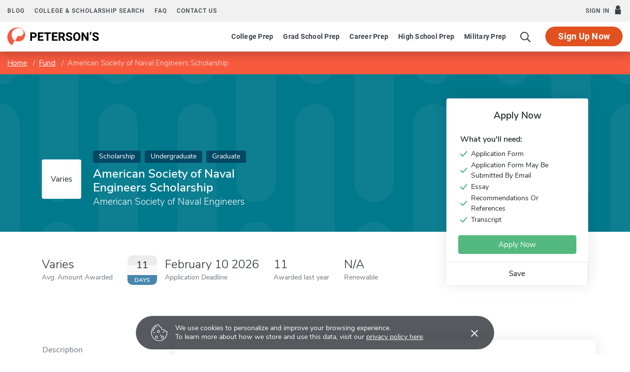

--- FILE ---
content_type: text/html; charset=UTF-8
request_url: https://www.petersons.com/scholarship/american-society-of-naval-engineers-scholarship-111_149677.aspx
body_size: 16135
content:
<!doctype html>
<html lang="en" dir="ltr">
<head>
        <meta charset="utf-8">
    <meta http-equiv="X-UA-Compatible" content="IE=edge">
    <meta name="viewport" content="width=device-width, initial-scale=1, maximum-scale=1">
    <meta name="description" content="    American Society of Naval Engineers Scholarship by American Society of Naval Engineers
">
    <meta name="csrf-token" content="72kAdOnm9Uw7Rv3I3xksdp5k9SV2wePj0zhpQvyc">

    <!-- Start SmartBanner configuration -->
    <meta name="smartbanner:title" content="Peterson's Test Prep">
    <meta name="smartbanner:author" content="Peterson's LLC">
    <meta name="smartbanner:price" content="FREE">
    <meta name="smartbanner:price-suffix-apple" content=" - On the App Store">
    <meta name="smartbanner:price-suffix-google" content=" - In Google Play">
    <meta name="smartbanner:icon-apple" content="/new/images/logo-pcom-compact.svg">
    <meta name="smartbanner:icon-google" content="/new/images/logo-pcom-compact.svg">
    <meta name="smartbanner:button" content="View">
    <meta name="smartbanner:button-url-apple" content="https://apps.apple.com/us/app/petersons-test-prep/id1547771930">
    <meta name="smartbanner:button-url-google" content="https://play.google.com/store/apps/details?id=com.petersons.testprep">
    <meta name="smartbanner:enabled-platforms" content="android,ios">
    <meta name="smartbanner:close-label" content="Close this banner">
    <meta name="smartbanner:disable-positioning" content="true">
    <!-- End SmartBanner configuration -->

    <title>    American Society of Naval Engineers Scholarship - Apply for Scholarships
</title>
            <link rel="canonical" href="https://www.petersons.com/scholarship/american-society-of-naval-engineers-scholarship-111_149677.aspx
">
        <link rel="apple-touch-icon" sizes="180x180" href="https://dist.petersons.com/images/apple-touch-icon.png">
<link rel="icon" type="image/png" sizes="32x32" href="https://dist.petersons.com/images/favicon-32x32.png">
<link rel="icon" type="image/png" sizes="16x16" href="https://dist.petersons.com/images/favicon-16x16.png">
<link rel="manifest" href="/site.webmanifest">
<link rel="mask-icon" href="https://dist.petersons.com/images/safari-pinned-tab.svg" color="#f85a3e">
<meta name="msapplication-TileColor" content="#ffffff">
<meta name="theme-color" content="#f85a3e">
        <!-- Twitter -->
    <meta name="twitter:card" content="summary_large_image">
    <meta name="twitter:site" content="@Petersons">
    <meta name="twitter:creator" content="@Petersons">
    <meta name="twitter:title" content="American Society of Naval Engineers Scholarship">
    <meta name="twitter:description" content="American Society of Naval Engineers Scholarship by American Society of Naval Engineers">
    <meta name="twitter:image" content="image-twitter.png">

    <!-- Facebook -->
    <meta property="og:url" content="https://petersons.com">
    <meta property="og:title" content="American Society of Naval Engineers Scholarship">
    <meta property="og:description" content="American Society of Naval Engineers Scholarship by American Society of Naval Engineers">
    <meta property="og:type" content="website">
    <meta property="og:image" content="petersons-facebook.png">
    <meta property="og:image:secure_url" content="image-facebook.png">
    <meta property="og:image:type" content="image/png">
    <meta property="og:image:width" content="1200">
    <meta property="og:image:height" content="630">
        <script type="application/ld+json">
    {
        "@context" : "http://schema.org",
        "@type": "WebSite",
        "url" : "http://www.petersons.com",
        "name": "American Society of Naval Engineers Scholarship",
        "description": "American Society of Naval Engineers Scholarship by American Society of Naval Engineers"
    }
    </script>
    <link rel="stylesheet" href="/css/app.css?id=ea29ef9cd0abaa5897a1eff2732b7f00">

<!-- Fonts  -->
<link rel="preload" as="font" href="https://dist.petersons.com/fonts/fontello/fonts/fontello.woff2" type="font/woff2" crossorigin="anonymous">
<link rel="stylesheet" href="https://dist.petersons.com/fonts/fontello/css/fontello.min.css" media="print" onload="this.media='all'">

<!-- SmartBanner -->
<link rel="stylesheet" href="https://dist.petersons.com/css/smartbanner.min.css" media="print" onload="this.media='all'">
        <!-- Google Tag Manager -->
<script>(function(w,d,s,l,i){w[l]=w[l]||[];w[l].push({'gtm.start':
new Date().getTime(),event:'gtm.js'});var f=d.getElementsByTagName(s)[0],
j=d.createElement(s),dl=l!='dataLayer'?'&l='+l:'';j.async=true;j.src=
'https://www.googletagmanager.com/gtm.js?id='+i+dl;f.parentNode.insertBefore(j,f);
})(window,document,'script','dataLayer','GTM-5LVGLH7');</script>
<!-- End Google Tag Manager -->
    <!-- Global JS -->
    <!-- Global -->
<script defer src="/new/app.js?id=74b502da9c4938a7b1ab58bd118709ac"></script>

<!-- App -->
<script defer src="/js/jquery-old.js?id=c92ccab9e1322ad35536c612f3dc4bdd"></script>

<!-- SmartBanner -->
<script defer src="https://dist.petersons.com/js/smartbanner.min.js"></script>

<!-- Bing -->
<script defer>(function(w,d,t,r,u){var f,n,i;w[u]=w[u]||[],f=function(){var o={ti:"56334870"};o.q=w[u];if(w.UET){w[u]=new w.UET(o) || []};w[u].push("pageLoad");},n=d.createElement(t),n.src=r,n.async=1,n.onload=n.onreadystatechange=function(){var s=this.readyState;s&&s!=="loaded"&&s!=="complete"||(f(),n.onload=n.onreadystatechange=null)},i=d.getElementsByTagName(t)[0],i.parentNode.insertBefore(n,i)})(window,document,"script","//bat.bing.com/bat.js","uetq");</script>
    <!-- Page specific JS -->
    </head>
<body class="body-profile w-100">
<script>
    if (window.navigator.userAgent.match(/MSIE|Trident/) !== null) {
        document.body.classList.add('is-ie');
    }
</script>

<div class="ie-notice" style="display: none;">
    <div class="ie-notice__main">
        <h1>You seem to be using an unsupported browser</h1>
        <p>To get the best user experience please use a supported browser.<br>Here are a few we recommend:</p>
        <div class="ie-notice__links">
            <a class="ie-notice__link" href="https://www.google.com/chrome"><img src="[data-uri]" alt="">Chrome</a>
            <a class="ie-notice__link" href="https://www.microsoft.com/en-us/edge"><img src="[data-uri]" alt="">Edge</a>
            <a class="ie-notice__link" href="https://www.mozilla.org/en-US/firefox/new/"><img src="[data-uri]">Firefox</a>
        </div>
    </div>
</div>

<style>
.ie-notice{width:100%;height:100%;align-items:center;justify-content:center;z-index:99999;position:absolute;top:0;right:0;bottom:0;left:0;background-color:#fff;text-align:center;font-family:sans-serif;display:none}.is-ie .ie-notice{display:flex!important;}.ie-notice h1{margin-bottom:1rem;line-height:1;font-size:32px}.ie-notice p{margin:0}.ie-notice__main{max-width:600px;padding:2rem}.ie-notice__links{display:flex;justify-content:center}.ie-notice__link{padding:2rem;display:flex;flex-direction:column;justify-content:center;text-align:center;color:#333}.ie-notice__link:hover{text-decoration:underline}.ie-notice__link img{width:48px;height:48px;margin-bottom:.5rem}
</style>
<noscript><iframe src="https://www.googletagmanager.com/ns.html?id=GTM-5LVGLH7" height="0" width="0" style="display:none;visibility:hidden"></iframe></noscript>

<!-- Sponsor question information -->
<input type="hidden" name="sponsor_id" id="sponsor_id" value="1" />
<input type="hidden" name="sponsor_question_id" id="sponsor_question_id" value="1" />
<input type="hidden" name="sponsor_question_text" id="sponsor_question_text" value="I&#039;d like to be recruited to play sports in college" />

<div id="app" class="app">
    <!-- Header -->
            <div id="header">
    <the-header
        facebook-url="https://www.petersons.com/auth/facebook/redirect"
        google-url="https://www.petersons.com/auth/google/redirect"
        apple-url="https://www.petersons.com/auth/apple/redirect"
    ></the-header>
</div>

<cookie-banner></cookie-banner>
        
    <!-- Main content -->
    <main id="content" role="main">
        
    <scholarship-profile inline-template>
        <article class="profile scholarship">
            <input id="profInstID" type="hidden" value="149677" />
        
        <!-- Breadcrumb -->
<nav aria-label="breadcrumb">
    <ol class="breadcrumb flex-nowrap mb-0 px-2 px-md-3 px-xl-5 rounded-0">
        <li class="breadcrumb-item d-inline"><a href="/" class="text-white text-underline">Home</a></li>
        <li class="breadcrumb-item d-inline"><a href="/scholarship-search.aspx" class="text-white text-underline">Fund</a></li>
        <li class="breadcrumb-item back-to-search"><span class="text-white text-underline">Search Results</span></li>
        <li class="breadcrumb-item d-inline active" aria-current="page">American Society of Naval Engineers Scholarship</li>
    </ol>
</nav>

<header class="position-relative">
        <div class="position-relative" style="overflow:hidden">
    <div class="carousel static">
    <div class="container">
        <div class="row">
            <div class="position-absolute col-sm-10 col-md-6 col-lg-5 d-flex align-items-center profile-title">

                <div class="profile-title--logo mr-4 bg-white rounded">
                                            Varies
                                    </div>

                <div>
                    <span class="badge scholarship mb-2">Scholarship</span>                                                                        <span class="badge scholarship mb-2">Undergraduate</span>
                                                                            <span class="badge scholarship mb-2">Graduate</span>
                                                                                        <h1 class="mb-1 pl-0 h4 text-white">American Society of Naval Engineers Scholarship</h1>
                    <p class="mb-0 h5 text-white">American Society of Naval Engineers</p>
                </div>
            </div>
        </div>
    </div>
</div>
</div>
        <div class="container position-relative header-facts my-4 my-lg-5">
    <div class="row align-items-end justify-content-between no-gutters">
        <div class="col-md-6 col-lg-9">
            <div class="row align-items-center">
                <!-- Amount -->
                <div class="col-6 col-lg-auto d-flex align-items-center mb-3 mb-lg-0">
                    <div>
                        <div class="header-facts--value mb-0 h4">
                                                            Varies
                                                    </div>
                        <small class="header-facts--label">
                            Avg. Amount Awarded
                        </small>
                    </div>
                </div>

                <!-- End Amount -->

                <!-- Deadline -->
                <div class="col-6 col-lg-auto d-flex align-items-center mb-3 mb-lg-0">
                                            <!-- if varies -->
                        
                            
                            <div class="d-none d-xl-block calendar mr-3">
                                <div class="calendar--day">11</div>
                                <div class="calendar--label">
                                                                            Days
                                                                    </div>
                            </div>
                            <div>
                                <div class="header-facts--value mb-0 h4">
                                                                            February 10 2026
                                                                    </div>

                                <small class="header-facts--label">
                                    Application Deadline
                                </small>
                            </div>
                                                            </div>
                <!-- End Deadline -->

                <!-- Awarded last year -->
                                    <div class="col-6 col-lg-auto">
                        <div class="header-facts--value mb-0 mx-auto h4">
                            11
                        </div>
                        <small class="header-facts--label">
                            Awarded last year
                        </small>
                    </div>
                                <!-- End Awarded last year -->

                <!-- Renewable -->
                <div class="col-6 col-lg-auto">
                    <div class="header-facts--value mb-0 mx-auto h4">
                        N/A                    </div>
                    <small class="header-facts--label">
                        Renewable
                    </small>
                </div>
                <!-- End Renewable -->

            </div>
        </div><!-- Need to figure out why this added div makes it work--shouldn't be there-->
        <div class="col-md-3 position-absolute header-facts--more-info bg-white flakh rounded">
            <div class="h5 mt-4 mb-4 text-center">Apply Now</div>

                        <div class="pr-4 pb-3 pl-4 border-bottom get-more-info-block">
                <div class="mb-3 p-1">
                    <div class="h6">What you'll need:</div>
                    <ul class="m-0 p-0">
                                                                                                                <li>
                                    <img class="check mr-2" src="/images/check-teal.svg" alt="Checkmark">
                                    Application Form
                                </li>
                                                                                                                                            <li>
                                    <img class="check mr-2" src="/images/check-teal.svg" alt="Checkmark">
                                    Application Form May Be Submitted By Email
                                </li>
                                                                                                                                            <li>
                                    <img class="check mr-2" src="/images/check-teal.svg" alt="Checkmark">
                                    Essay
                                </li>
                                                                                                                                            <li>
                                    <img class="check mr-2" src="/images/check-teal.svg" alt="Checkmark">
                                    Recommendations Or References
                                </li>
                                                                                                                                            <li>
                                    <img class="check mr-2" src="/images/check-teal.svg" alt="Checkmark">
                                    Transcript
                                </li>
                                                                        </ul>
                </div>
                                                        <a class="btn btn-rmi w-100" target="_blank" rel="noopener" href="https://www.navalengineers.org/"
                        >Apply Now</a>
                            </div>
            
            <div class="userNaviagation row no-gutters school-actions">
                <div class="col-md py-1 border-right">
                    <a id="saveSchoolButton" @click="saveSubmit(149677, 'saveSchoolButton')"
                            class="save btn btn-link w-100 d-flex align-items-center justify-content-center "
                            >
                        <i class="icon-star" style="color:#adb5bd"></i>Save
                        <!-- Loading -->
                        <div class="spinner position-absolute w-100 p-1 bg-white">
                            <svg version="1.1" id="Layer_1" xmlns="http://www.w3.org/2000/svg" xmlns:xlink="http://www.w3.org/1999/xlink" x="0px" y="0px" width="24px" height="30px" viewBox="0 0 24 30" style="enable-background:new 0 0 50 50;" xml:space="preserve">
                                <rect x="0" y="10" width="4" height="10" fill="#333" opacity="0.2">
                                    <animate attributeName="opacity" attributeType="XML" values="0.2; 1; .2" begin="0s" dur="0.6s" repeatCount="indefinite" />
                                    <animate attributeName="height" attributeType="XML" values="10; 20; 10" begin="0s" dur="0.6s" repeatCount="indefinite" />
                                    <animate attributeName="y" attributeType="XML" values="10; 5; 10" begin="0s" dur="0.6s" repeatCount="indefinite" />
                                </rect>
                                <rect x="8" y="10" width="4" height="10" fill="#333"  opacity="0.2">
                                    <animate attributeName="opacity" attributeType="XML" values="0.2; 1; .2" begin="0.15s" dur="0.6s" repeatCount="indefinite" />
                                    <animate attributeName="height" attributeType="XML" values="10; 20; 10" begin="0.15s" dur="0.6s" repeatCount="indefinite" />
                                    <animate attributeName="y" attributeType="XML" values="10; 5; 10" begin="0.15s" dur="0.6s" repeatCount="indefinite" />
                                </rect>
                                <rect x="16" y="10" width="4" height="10" fill="#333"  opacity="0.2">
                                    <animate attributeName="opacity" attributeType="XML" values="0.2; 1; .2" begin="0.3s" dur="0.6s" repeatCount="indefinite" />
                                    <animate attributeName="height" attributeType="XML" values="10; 20; 10" begin="0.3s" dur="0.6s" repeatCount="indefinite" />
                                    <animate attributeName="y" attributeType="XML" values="10; 5; 10" begin="0.3s" dur="0.6s" repeatCount="indefinite" />
                                </rect>
                            </svg>
                        </div>
                    </a>
                </div>
            </div>
        </div>
    </div>
</div>

<!-- Mobile sticky top -->
<div class="fixed-top mobile-stick d-lg-none mobile-info-top bg-white">
    American Society of Naval Engineers Scholarship
</div>

<!-- Mobile save and share -->
<div class="container d-lg-none mb-3 school-actions position-relative" style="z-index:9">
    <div class="row no-gutters mt-3">
                <div class="col-12 get-more-info-block">
                            <a class="btn btn-rmi w-100" target="_blank" rel="noopener" href="https://www.navalengineers.org/"
                    >Apply Now</a>
                    </div>
                <div class="col-12 py-2">
            <a id="saveSchoolButtonMobileTop" @click="saveSubmit(149677, 'saveSchoolButtonMobileTop')"
                    class="position-relative save btn btn-light w-100 d-flex align-items-center justify-content-center "
                    >
                <i class="icon-star" style="color:#adb5bd"></i>Save
                <!-- Loading -->
                <div class="spinner position-absolute w-100 p-1 bg-white">
                    <svg version="1.1" id="Layer_1" xmlns="http://www.w3.org/2000/svg" xmlns:xlink="http://www.w3.org/1999/xlink" x="0px" y="0px" width="24px" height="30px" viewBox="0 0 24 30" style="enable-background:new 0 0 50 50;" xml:space="preserve">
                                <rect x="0" y="10" width="4" height="10" fill="#333" opacity="0.2">
                                    <animate attributeName="opacity" attributeType="XML" values="0.2; 1; .2" begin="0s" dur="0.6s" repeatCount="indefinite" />
                                    <animate attributeName="height" attributeType="XML" values="10; 20; 10" begin="0s" dur="0.6s" repeatCount="indefinite" />
                                    <animate attributeName="y" attributeType="XML" values="10; 5; 10" begin="0s" dur="0.6s" repeatCount="indefinite" />
                                </rect>
                        <rect x="8" y="10" width="4" height="10" fill="#333"  opacity="0.2">
                            <animate attributeName="opacity" attributeType="XML" values="0.2; 1; .2" begin="0.15s" dur="0.6s" repeatCount="indefinite" />
                            <animate attributeName="height" attributeType="XML" values="10; 20; 10" begin="0.15s" dur="0.6s" repeatCount="indefinite" />
                            <animate attributeName="y" attributeType="XML" values="10; 5; 10" begin="0.15s" dur="0.6s" repeatCount="indefinite" />
                        </rect>
                        <rect x="16" y="10" width="4" height="10" fill="#333"  opacity="0.2">
                            <animate attributeName="opacity" attributeType="XML" values="0.2; 1; .2" begin="0.3s" dur="0.6s" repeatCount="indefinite" />
                            <animate attributeName="height" attributeType="XML" values="10; 20; 10" begin="0.3s" dur="0.6s" repeatCount="indefinite" />
                            <animate attributeName="y" attributeType="XML" values="10; 5; 10" begin="0.3s" dur="0.6s" repeatCount="indefinite" />
                        </rect>
                            </svg>
                </div>
            </a>
        </div>
    </div>
</div>

<!-- Mobile sticky bottom -->
<div class="fixed-bottom mobile-stick d-md-none mobile-info-bottom school-actions">
    <div class="row no-gutters">
                    <div class="col-6 get-more-info-block">
                                    <a class="btn btn-rmi w-100" target="_blank" rel="noopener" href="https://www.navalengineers.org/"
                        >Apply Now</a>
                            </div>
        
                    <div class="col-3">
                        <a id="saveSchoolButtonMobileBottom" @click="saveSubmit(149677, 'saveSchoolButtonMobileBottom')"
                        class="save btn btn-light w-100 h-100 d-flex align-items-center justify-content-center rounded-0 "
                        >
                    <i class="icon-star" style="color:#adb5bd"></i>Save
                    <!-- Loading -->
                    <div class="spinner position-absolute w-100 p-1 bg-white">
                        <svg version="1.1" id="Layer_1" xmlns="http://www.w3.org/2000/svg" xmlns:xlink="http://www.w3.org/1999/xlink" x="0px" y="0px" width="24px" height="30px" viewBox="0 0 24 30" style="enable-background:new 0 0 50 50;" xml:space="preserve">
                                <rect x="0" y="10" width="4" height="10" fill="#333" opacity="0.2">
                                    <animate attributeName="opacity" attributeType="XML" values="0.2; 1; .2" begin="0s" dur="0.6s" repeatCount="indefinite" />
                                    <animate attributeName="height" attributeType="XML" values="10; 20; 10" begin="0s" dur="0.6s" repeatCount="indefinite" />
                                    <animate attributeName="y" attributeType="XML" values="10; 5; 10" begin="0s" dur="0.6s" repeatCount="indefinite" />
                                </rect>
                            <rect x="8" y="10" width="4" height="10" fill="#333"  opacity="0.2">
                                <animate attributeName="opacity" attributeType="XML" values="0.2; 1; .2" begin="0.15s" dur="0.6s" repeatCount="indefinite" />
                                <animate attributeName="height" attributeType="XML" values="10; 20; 10" begin="0.15s" dur="0.6s" repeatCount="indefinite" />
                                <animate attributeName="y" attributeType="XML" values="10; 5; 10" begin="0.15s" dur="0.6s" repeatCount="indefinite" />
                            </rect>
                            <rect x="16" y="10" width="4" height="10" fill="#333"  opacity="0.2">
                                <animate attributeName="opacity" attributeType="XML" values="0.2; 1; .2" begin="0.3s" dur="0.6s" repeatCount="indefinite" />
                                <animate attributeName="height" attributeType="XML" values="10; 20; 10" begin="0.3s" dur="0.6s" repeatCount="indefinite" />
                                <animate attributeName="y" attributeType="XML" values="10; 5; 10" begin="0.3s" dur="0.6s" repeatCount="indefinite" />
                            </rect>
                            </svg>
                    </div>
                </a>
        </div>
                    <div class="col-3">
                </div>
    </div>
</div>
    </header>

        
        <div class="container profile--main mt-3 mt-md-5 mt-lg-7 pb-lg-6"><!-- start of our main content wrapper - closed in school.blade.php -->
  <div class="row justify-content-end">
    <div id="profileNavWrapper" class="sticky-top col-lg-3 px-0 pr-lg-5 align-self-start bg-white">
      <nav id="profileNav" class="nav flex-nowrap flex-lg-wrap flex-lg-column">
                <a class="nav-link smooth d-inline-block d-md-block" href="#overview">Description</a>
        
                <a class="nav-link smooth d-inline-block d-md-block" href="#amount-details">Amount Details</a>
        
                <a class="nav-link smooth d-inline-block d-md-block" href="#eligibility">Eligibility Requirements</a>
        
                <a class="nav-link smooth d-inline-block d-md-block" href="#apply">How to Apply</a>
              </nav>
    </div>

        
        <div class="col-lg-9 p-3 p-md-0 profile-content"><!-- start col-9 profile content wrapper -->
            <section id="overview">
            <div class="position-relative mb-3 py-md-2 px-3 px-md-5 flakh rounded" style="overflow:hidden">
              <h2 class="d-inline-block mb-3 py-3 py-md-4">Description</h2>

              <!-- Overview -->
              <div class="mb-5 read-more">
                  The American Society of Naval Engineers began its scholarship program in 1979 in order to promote the profession of naval engineering and to encourage college students to enter the field. Since the inception of the Scholarship Program, ASNE has since awarded hundreds of scholarships to undergraduate and graduate students interested in pursuing an education and career in naval engineering. Today, naval engineering includes most engineering disciplines as they are applied to a naval specialty and has become a challenging and rewarding career field in high demand. Each year, undergraduate and graduate students in Naval Engineering nationwide can receive a scholarship based on merit (academic record, work history, and professional interest in naval engineering). Graduate candidates must be a member of ASNE to apply for a scholarship, undergraduate candidates don&#039;t have to be. Three letters of recommendations are required. They must be on college/university or business letterhead and include the writer&#039;s contact information. They must be dated, and the date shall be within one year of the deadline for submitting the application. Please visit the scholarship&#039;s website for more information.
              </div>
            </div>
        </section>
    
        
        <section id="amount-details">
      <div class="my-3 py-md-2 pb-4 px-3 px-md-5 flakh rounded">
        <h2 class="d-inline-block mb-0 py-3 py-md-4">Amount Details</h2>

        <!-- Amount Details -->
        <div class="mb-5">
            <div class="row align-items-center justify-content-between">
                <div class="col-md-12">
                    <div class="row">
                                                    <div class="col-4">
                                <div class="profile--main--fact-value h2">
                                    $4,000
                                </div>

                                <small class="profile--main--fact-label">
                                    Low Amount Awarded
                                </small>
                            </div>
                        
                        
                                            </div>
                </div>
            </div>
        </div>
      </div>
    </section>

        
        <!-- I realize this is extremely messay and needs to eventually move -->
<section id="eligibility">
  <div class="my-3 py-md-2 pb-4 px-3 px-md-5 flakh rounded">
    <h2 class="d-inline-block mb-0 py-3 py-md-4">Eligibility Requirements</h2>
    <ul class="pl-0 pl-md-3">

    
        <!-- e.g. Must be a graduate student -->
                    <li>
                <img class="check mr-2" src="/images/check-teal.svg" alt="Checkmark">Must be
                a graduate student            </li>
        
        <!-- e.g. Must attend a university, a four-year college or a two-year college -->
                    <li>
                <img class="check mr-2" src="/images/check-teal.svg" alt="Checkmark">Must attend
                a university or a four-year college            </li>
        
        <!-- e.g. Minimum 2.5 GPA -->
        
        <!-- e.g. Must be at least 13 years old -->
        
        <!-- e.g. Must not be older than 24 -->
        
        <!-- e.g. Restricted to survivors or dependents of people who died, are missing or were disabled in the September 11, 2001 terrorist attacks -->
        
        <!-- e.g. Must be a US citizen -->
        
        
        
        
        
        
        <!-- e.g. Restricted to female students -->
        
        <!-- e.g. Restricted to single students -->
        
        <!-- e.g. Restricted by race for American Indian/Alaska Native, Asian/Pacific Islander, Black or Hispanic students -->
        
        <!-- e.g. Restricted to applicants that have learning, hearing, physical, or visual disabilities -->
        
        <!-- e.g. Must currently be a high school student -->
        
        <!-- e.g. Must not be attending high school currently -->
                    <li><img class="check mr-2" src="/images/check-teal.svg" alt="Checkmark">Must not be attending high school currently</li>
        
        <!-- e.g. Must study full-time -->
                    <li><img class="check mr-2" src="/images/check-teal.svg" alt="Checkmark">Must study full-time</li>

        
    
    <!-- e.g. Restricted to residents of Mississippi -->
    
    <!-- e.g. Restricted to students studying in Mississippi -->
    
    <!-- e.g. Restricted to students studying Architecture -->
            <li>
            <img class="check mr-2" src="/images/check-teal.svg" alt="Checkmark">Restricted to students studying
                            Aviation/Aerospace, 
                            Computer Science/Data Processing, 
                            Civil Engineering, 
                            Electrical Engineering/Electronics, 
                            Engineering/Technology, 
                            Mechanical Engineering, 
                            Mathematics
                    </li>
    
    <!-- e.g. Must be affiliated with International Union of Electronic, Electrical, Salaries, Machine and Furniture Workers -->
    
    <!-- e.g. Requires corporate affiliation of Wal-Mart Foundation -->
    
    <!-- e.g. Restricted to specific religious affiliations: Baptist -->
    
    <!-- e.g. Restricted by ethnic heritage: Latin American/Caribbean -->
    
    <!-- e.g. Restricted to: Arab -->
    
    <!-- e.g. Must be a in or a veteran of the US Navy -->
    
    </ul>
  </div>
</section>

        
        <section id="apply">
  <div class="my-3 py-md-2 pb-4 px-3 px-md-5 flakh rounded">
    <h2 class="d-inline-block mb-0 py-3 py-md-4">How to Apply</h2>
    <div class="row pb-2 pb-md-4">

                <div class="col-md-6">
            <b>What you'll need:</b> <br /><br />
            <ul class="mb-4 mb-md-0 p-0">
                                                                                <li>
                            <img class="check mr-2" src="/images/check-teal.svg" alt="Checkmark">
                            Application Form
                        </li>
                                                                                                    <li>
                            <img class="check mr-2" src="/images/check-teal.svg" alt="Checkmark">
                            Application Form May Be Submitted By Email
                        </li>
                                                                                                    <li>
                            <img class="check mr-2" src="/images/check-teal.svg" alt="Checkmark">
                            Essay
                        </li>
                                                                                                    <li>
                            <img class="check mr-2" src="/images/check-teal.svg" alt="Checkmark">
                            Recommendations Or References
                        </li>
                                                                                                    <li>
                            <img class="check mr-2" src="/images/check-teal.svg" alt="Checkmark">
                            Transcript
                        </li>
                                                </ul>

                    </div>
        
            </div>
  </div>
</section>

        
        
                            </div>
                </div>
            </div><!-- end col-9 profile content wrapper -->
        </article>
    </scholarship-profile>

    <section id="wordpress" class="related-blog-posts py-4">
    <div class="container pt-md-3 pt-md-5 px-md-5">
        <div class="text-center mb-2 mb-md-5">
            <h3 class="mb-3 mb-lg-0 d3 text-center">Scholarship articles and advice from the Peterson's blog</h3>
        </div>
        <ul class="list-unstyled row">
                    <li id="post_1" class="col-md-6 d-flex align-items-center my-3 post">
                                    <a href="https://www.petersons.com/blog/paths-to-scholarships-for-high-school-sophomores-national-merit-and-the-clt10/" title="Paths to Scholarships for High School Sophomores​: National Merit &amp; the CLT10" class="text-dark">
                        <img data-src="https://wp-media.petersons.com/blog/wp-content/uploads/2025/10/21143154/October-21-National-Merit-CLT--300x200.jpg" class="lozad mr-3 rounded" alt="Paths to Scholarships for High School Sophomores​: National Merit &amp; the CLT10">
                    </a>
                                <div>
                    <h5>
                        <a href="https://www.petersons.com/blog/paths-to-scholarships-for-high-school-sophomores-national-merit-and-the-clt10/" title="Paths to Scholarships for High School Sophomores​: National Merit &amp; the CLT10" class="text-dark">Paths to Scholarships for High School Sophomores​: National Merit &amp; the CLT10</a>
                    </h5>
                    <a href="https://www.petersons.com/blog/paths-to-scholarships-for-high-school-sophomores-national-merit-and-the-clt10/" title="Paths to Scholarships for High School Sophomores​: National Merit &amp; the CLT10">Read More</a>
                </div>
            </li>
                                <li id="post_2" class="col-md-6 d-flex align-items-center my-3 post">
                                    <a href="https://www.petersons.com/blog/psat-adaptive-testing-explained-how-the-digital-psat-adjusts-to-students-performance-and-how-to-help-them-handle-it/" title="PSAT Adaptive Testing Explained: How the Digital PSAT Adjusts to Students’ Performance and How to Help them Handle It" class="text-dark">
                        <img data-src="https://wp-media.petersons.com/blog/wp-content/uploads/2025/09/16120722/October-14-Adaptive-Testing-Explained-300x200.jpg" class="lozad mr-3 rounded" alt="PSAT Adaptive Testing Explained: How the Digital PSAT Adjusts to Students’ Performance and How to Help them Handle It">
                    </a>
                                <div>
                    <h5>
                        <a href="https://www.petersons.com/blog/psat-adaptive-testing-explained-how-the-digital-psat-adjusts-to-students-performance-and-how-to-help-them-handle-it/" title="PSAT Adaptive Testing Explained: How the Digital PSAT Adjusts to Students’ Performance and How to Help them Handle It" class="text-dark">PSAT Adaptive Testing Explained: How the Digital PSAT Adjusts to Students’ Performance and How to Help them Handle It</a>
                    </h5>
                    <a href="https://www.petersons.com/blog/psat-adaptive-testing-explained-how-the-digital-psat-adjusts-to-students-performance-and-how-to-help-them-handle-it/" title="PSAT Adaptive Testing Explained: How the Digital PSAT Adjusts to Students’ Performance and How to Help them Handle It">Read More</a>
                </div>
            </li>
                                <li id="post_3" class="col-md-6 d-flex align-items-center my-3 post">
                                    <a href="https://www.petersons.com/blog/what-students-can-learn-in-3-months-boosting-psat-scores-with-petersons-psat-prep/" title="What Students Can Learn in 3 Months: Boosting PSAT Scores with Peterson’s PSAT Prep" class="text-dark">
                        <img data-src="https://wp-media.petersons.com/blog/wp-content/uploads/2025/09/16073625/PSAT-Prep-300x158.jpg" class="lozad mr-3 rounded" alt="What Students Can Learn in 3 Months: Boosting PSAT Scores with Peterson’s PSAT Prep">
                    </a>
                                <div>
                    <h5>
                        <a href="https://www.petersons.com/blog/what-students-can-learn-in-3-months-boosting-psat-scores-with-petersons-psat-prep/" title="What Students Can Learn in 3 Months: Boosting PSAT Scores with Peterson’s PSAT Prep" class="text-dark">What Students Can Learn in 3 Months: Boosting PSAT Scores with Peterson’s PSAT Prep</a>
                    </h5>
                    <a href="https://www.petersons.com/blog/what-students-can-learn-in-3-months-boosting-psat-scores-with-petersons-psat-prep/" title="What Students Can Learn in 3 Months: Boosting PSAT Scores with Peterson’s PSAT Prep">Read More</a>
                </div>
            </li>
                                <li id="post_4" class="col-md-6 d-flex align-items-center my-3 post">
                                    <a href="https://www.petersons.com/blog/student-success-the-savvy-administrators-guide-to-maximizing-roi-with-affordable-test-prep-online/" title="Student Success: The Savvy Administrator’s Guide to Maximizing ROI with Affordable Test Prep Online" class="text-dark">
                        <img data-src="https://wp-media.petersons.com/blog/wp-content/uploads/2025/08/26120848/August-26-Student-Success-The-Savvy-Administrators-Guide-300x200.jpg" class="lozad mr-3 rounded" alt="Student Success: The Savvy Administrator’s Guide to Maximizing ROI with Affordable Test Prep Online">
                    </a>
                                <div>
                    <h5>
                        <a href="https://www.petersons.com/blog/student-success-the-savvy-administrators-guide-to-maximizing-roi-with-affordable-test-prep-online/" title="Student Success: The Savvy Administrator’s Guide to Maximizing ROI with Affordable Test Prep Online" class="text-dark">Student Success: The Savvy Administrator’s Guide to Maximizing ROI with Affordable Test Prep Online</a>
                    </h5>
                    <a href="https://www.petersons.com/blog/student-success-the-savvy-administrators-guide-to-maximizing-roi-with-affordable-test-prep-online/" title="Student Success: The Savvy Administrator’s Guide to Maximizing ROI with Affordable Test Prep Online">Read More</a>
                </div>
            </li>
                                <li id="post_5" class="col-md-6 d-flex align-items-center my-3 post">
                                    <a href="https://www.petersons.com/blog/clep-exam-prep-how-military-members-can-maximize-clep-benefits-in-just-3-months/" title="CLEP Exam Prep: How Military Members Can Maximize CLEP Benefits in Just 3 Months" class="text-dark">
                        <img data-src="https://wp-media.petersons.com/blog/wp-content/uploads/2025/08/12151214/Military-CLEP-benefits-300x200.jpg" class="lozad mr-3 rounded" alt="CLEP Exam Prep: How Military Members Can Maximize CLEP Benefits in Just 3 Months">
                    </a>
                                <div>
                    <h5>
                        <a href="https://www.petersons.com/blog/clep-exam-prep-how-military-members-can-maximize-clep-benefits-in-just-3-months/" title="CLEP Exam Prep: How Military Members Can Maximize CLEP Benefits in Just 3 Months" class="text-dark">CLEP Exam Prep: How Military Members Can Maximize CLEP Benefits in Just 3 Months</a>
                    </h5>
                    <a href="https://www.petersons.com/blog/clep-exam-prep-how-military-members-can-maximize-clep-benefits-in-just-3-months/" title="CLEP Exam Prep: How Military Members Can Maximize CLEP Benefits in Just 3 Months">Read More</a>
                </div>
            </li>
                                <li id="post_6" class="col-md-6 d-flex align-items-center my-3 post">
                                    <a href="https://www.petersons.com/blog/cost-effective-solutions-for-school-money-allocation-district-wide-test-prep/" title="Cost Effective Solutions for School Money Allocation: District Wide Test Prep" class="text-dark">
                        <img data-src="https://wp-media.petersons.com/blog/wp-content/uploads/2025/04/15115421/iStock-1470710291-300x200.jpg" class="lozad mr-3 rounded" alt="Cost Effective Solutions for School Money Allocation: District Wide Test Prep">
                    </a>
                                <div>
                    <h5>
                        <a href="https://www.petersons.com/blog/cost-effective-solutions-for-school-money-allocation-district-wide-test-prep/" title="Cost Effective Solutions for School Money Allocation: District Wide Test Prep" class="text-dark">Cost Effective Solutions for School Money Allocation: District Wide Test Prep</a>
                    </h5>
                    <a href="https://www.petersons.com/blog/cost-effective-solutions-for-school-money-allocation-district-wide-test-prep/" title="Cost Effective Solutions for School Money Allocation: District Wide Test Prep">Read More</a>
                </div>
            </li>
                                <li id="post_7" class="col-md-6 d-flex align-items-center my-3 post">
                                    <a href="https://www.petersons.com/blog/helping-students-level-up-with-psat-prep/" title="Helping Students Level Up with PSAT Prep" class="text-dark">
                        <img data-src="https://wp-media.petersons.com/blog/wp-content/uploads/2025/01/16144029/iStock-1420208579-300x187.jpg" class="lozad mr-3 rounded" alt="Helping Students Level Up with PSAT Prep">
                    </a>
                                <div>
                    <h5>
                        <a href="https://www.petersons.com/blog/helping-students-level-up-with-psat-prep/" title="Helping Students Level Up with PSAT Prep" class="text-dark">Helping Students Level Up with PSAT Prep</a>
                    </h5>
                    <a href="https://www.petersons.com/blog/helping-students-level-up-with-psat-prep/" title="Helping Students Level Up with PSAT Prep">Read More</a>
                </div>
            </li>
                                <li id="post_8" class="col-md-6 d-flex align-items-center my-3 post">
                                    <a href="https://www.petersons.com/blog/what-are-the-act-test-changes/" title="What Are the ACT Test Changes?" class="text-dark">
                        <img data-src="https://wp-media.petersons.com/blog/wp-content/uploads/2024/10/16143716/iStock-1134310749-300x200.jpg" class="lozad mr-3 rounded" alt="What Are the ACT Test Changes?">
                    </a>
                                <div>
                    <h5>
                        <a href="https://www.petersons.com/blog/what-are-the-act-test-changes/" title="What Are the ACT Test Changes?" class="text-dark">What Are the ACT Test Changes?</a>
                    </h5>
                    <a href="https://www.petersons.com/blog/what-are-the-act-test-changes/" title="What Are the ACT Test Changes?">Read More</a>
                </div>
            </li>
                                </ul>

    </div>
</section>

    <!-- Share modal -->
    <save-school></save-school>



    </main>
    
    <!-- Footer -->
            <div id="footer">
    <the-footer></the-footer>
</div>
    
    <pu-notifications></pu-notifications>
</div>
</body>
</html>


--- FILE ---
content_type: text/plain; charset=utf-8
request_url: https://k.clarity.ms/collect
body_size: 64
content:
EXTRACT 0 {"35":"@div:last-child \u003E a.text-dark"}

--- FILE ---
content_type: application/javascript; charset=utf-8
request_url: https://www.petersons.com/new/app.js?id=74b502da9c4938a7b1ab58bd118709ac
body_size: 70458
content:
/*! For license information please see app.js.LICENSE.txt */
(()=>{var e,t,n,r={19706:(e,t,n)=>{"use strict";n.d(t,{Z:()=>o});var r=n(7059),i=n.n(r);const o={mounted(){this.$nextTick((()=>{i()().observe()}))}}},59274:(e,t,n)=>{"use strict";n.d(t,{Z:()=>a});var r=n(9669),i=n.n(r);const o=i().create({baseURL:"/api/v1/",headers:{"Content-Type":"application/vnd.api+json",Accept:"application/vnd.api+json","X-Requested-With":"XMLHttpRequest"}});o.CancelToken=i().CancelToken;const a=o},9669:(e,t,n)=>{e.exports=n(51609)},55448:(e,t,n)=>{"use strict";var r=n(64867),i=n(36026),o=n(4372),a=n(15327),s=n(94097),u=n(84109),c=n(67985),l=n(85061),f=n(77874),d=n(65263);e.exports=function(e){return new Promise((function(t,n){var p,v=e.data,h=e.headers,m=e.responseType;function g(){e.cancelToken&&e.cancelToken.unsubscribe(p),e.signal&&e.signal.removeEventListener("abort",p)}r.isFormData(v)&&delete h["Content-Type"];var y=new XMLHttpRequest;if(e.auth){var b=e.auth.username||"",_=e.auth.password?unescape(encodeURIComponent(e.auth.password)):"";h.Authorization="Basic "+btoa(b+":"+_)}var w=s(e.baseURL,e.url);function O(){if(y){var r="getAllResponseHeaders"in y?u(y.getAllResponseHeaders()):null,o={data:m&&"text"!==m&&"json"!==m?y.response:y.responseText,status:y.status,statusText:y.statusText,headers:r,config:e,request:y};i((function(e){t(e),g()}),(function(e){n(e),g()}),o),y=null}}if(y.open(e.method.toUpperCase(),a(w,e.params,e.paramsSerializer),!0),y.timeout=e.timeout,"onloadend"in y?y.onloadend=O:y.onreadystatechange=function(){y&&4===y.readyState&&(0!==y.status||y.responseURL&&0===y.responseURL.indexOf("file:"))&&setTimeout(O)},y.onabort=function(){y&&(n(l("Request aborted",e,"ECONNABORTED",y)),y=null)},y.onerror=function(){n(l("Network Error",e,null,y)),y=null},y.ontimeout=function(){var t=e.timeout?"timeout of "+e.timeout+"ms exceeded":"timeout exceeded",r=e.transitional||f;e.timeoutErrorMessage&&(t=e.timeoutErrorMessage),n(l(t,e,r.clarifyTimeoutError?"ETIMEDOUT":"ECONNABORTED",y)),y=null},r.isStandardBrowserEnv()){var $=(e.withCredentials||c(w))&&e.xsrfCookieName?o.read(e.xsrfCookieName):void 0;$&&(h[e.xsrfHeaderName]=$)}"setRequestHeader"in y&&r.forEach(h,(function(e,t){void 0===v&&"content-type"===t.toLowerCase()?delete h[t]:y.setRequestHeader(t,e)})),r.isUndefined(e.withCredentials)||(y.withCredentials=!!e.withCredentials),m&&"json"!==m&&(y.responseType=e.responseType),"function"==typeof e.onDownloadProgress&&y.addEventListener("progress",e.onDownloadProgress),"function"==typeof e.onUploadProgress&&y.upload&&y.upload.addEventListener("progress",e.onUploadProgress),(e.cancelToken||e.signal)&&(p=function(e){y&&(n(!e||e&&e.type?new d("canceled"):e),y.abort(),y=null)},e.cancelToken&&e.cancelToken.subscribe(p),e.signal&&(e.signal.aborted?p():e.signal.addEventListener("abort",p))),v||(v=null),y.send(v)}))}},51609:(e,t,n)=>{"use strict";var r=n(64867),i=n(91849),o=n(30321),a=n(47185);var s=function e(t){var n=new o(t),s=i(o.prototype.request,n);return r.extend(s,o.prototype,n),r.extend(s,n),s.create=function(n){return e(a(t,n))},s}(n(45546));s.Axios=o,s.Cancel=n(65263),s.CancelToken=n(14972),s.isCancel=n(26502),s.VERSION=n(97288).version,s.all=function(e){return Promise.all(e)},s.spread=n(8713),s.isAxiosError=n(16268),e.exports=s,e.exports.default=s},65263:e=>{"use strict";function t(e){this.message=e}t.prototype.toString=function(){return"Cancel"+(this.message?": "+this.message:"")},t.prototype.__CANCEL__=!0,e.exports=t},14972:(e,t,n)=>{"use strict";var r=n(65263);function i(e){if("function"!=typeof e)throw new TypeError("executor must be a function.");var t;this.promise=new Promise((function(e){t=e}));var n=this;this.promise.then((function(e){if(n._listeners){var t,r=n._listeners.length;for(t=0;t<r;t++)n._listeners[t](e);n._listeners=null}})),this.promise.then=function(e){var t,r=new Promise((function(e){n.subscribe(e),t=e})).then(e);return r.cancel=function(){n.unsubscribe(t)},r},e((function(e){n.reason||(n.reason=new r(e),t(n.reason))}))}i.prototype.throwIfRequested=function(){if(this.reason)throw this.reason},i.prototype.subscribe=function(e){this.reason?e(this.reason):this._listeners?this._listeners.push(e):this._listeners=[e]},i.prototype.unsubscribe=function(e){if(this._listeners){var t=this._listeners.indexOf(e);-1!==t&&this._listeners.splice(t,1)}},i.source=function(){var e;return{token:new i((function(t){e=t})),cancel:e}},e.exports=i},26502:e=>{"use strict";e.exports=function(e){return!(!e||!e.__CANCEL__)}},30321:(e,t,n)=>{"use strict";var r=n(64867),i=n(15327),o=n(80782),a=n(13572),s=n(47185),u=n(54875),c=u.validators;function l(e){this.defaults=e,this.interceptors={request:new o,response:new o}}l.prototype.request=function(e,t){"string"==typeof e?(t=t||{}).url=e:t=e||{},(t=s(this.defaults,t)).method?t.method=t.method.toLowerCase():this.defaults.method?t.method=this.defaults.method.toLowerCase():t.method="get";var n=t.transitional;void 0!==n&&u.assertOptions(n,{silentJSONParsing:c.transitional(c.boolean),forcedJSONParsing:c.transitional(c.boolean),clarifyTimeoutError:c.transitional(c.boolean)},!1);var r=[],i=!0;this.interceptors.request.forEach((function(e){"function"==typeof e.runWhen&&!1===e.runWhen(t)||(i=i&&e.synchronous,r.unshift(e.fulfilled,e.rejected))}));var o,l=[];if(this.interceptors.response.forEach((function(e){l.push(e.fulfilled,e.rejected)})),!i){var f=[a,void 0];for(Array.prototype.unshift.apply(f,r),f=f.concat(l),o=Promise.resolve(t);f.length;)o=o.then(f.shift(),f.shift());return o}for(var d=t;r.length;){var p=r.shift(),v=r.shift();try{d=p(d)}catch(e){v(e);break}}try{o=a(d)}catch(e){return Promise.reject(e)}for(;l.length;)o=o.then(l.shift(),l.shift());return o},l.prototype.getUri=function(e){return e=s(this.defaults,e),i(e.url,e.params,e.paramsSerializer).replace(/^\?/,"")},r.forEach(["delete","get","head","options"],(function(e){l.prototype[e]=function(t,n){return this.request(s(n||{},{method:e,url:t,data:(n||{}).data}))}})),r.forEach(["post","put","patch"],(function(e){l.prototype[e]=function(t,n,r){return this.request(s(r||{},{method:e,url:t,data:n}))}})),e.exports=l},80782:(e,t,n)=>{"use strict";var r=n(64867);function i(){this.handlers=[]}i.prototype.use=function(e,t,n){return this.handlers.push({fulfilled:e,rejected:t,synchronous:!!n&&n.synchronous,runWhen:n?n.runWhen:null}),this.handlers.length-1},i.prototype.eject=function(e){this.handlers[e]&&(this.handlers[e]=null)},i.prototype.forEach=function(e){r.forEach(this.handlers,(function(t){null!==t&&e(t)}))},e.exports=i},94097:(e,t,n)=>{"use strict";var r=n(91793),i=n(7303);e.exports=function(e,t){return e&&!r(t)?i(e,t):t}},85061:(e,t,n)=>{"use strict";var r=n(80481);e.exports=function(e,t,n,i,o){var a=new Error(e);return r(a,t,n,i,o)}},13572:(e,t,n)=>{"use strict";var r=n(64867),i=n(18527),o=n(26502),a=n(45546),s=n(65263);function u(e){if(e.cancelToken&&e.cancelToken.throwIfRequested(),e.signal&&e.signal.aborted)throw new s("canceled")}e.exports=function(e){return u(e),e.headers=e.headers||{},e.data=i.call(e,e.data,e.headers,e.transformRequest),e.headers=r.merge(e.headers.common||{},e.headers[e.method]||{},e.headers),r.forEach(["delete","get","head","post","put","patch","common"],(function(t){delete e.headers[t]})),(e.adapter||a.adapter)(e).then((function(t){return u(e),t.data=i.call(e,t.data,t.headers,e.transformResponse),t}),(function(t){return o(t)||(u(e),t&&t.response&&(t.response.data=i.call(e,t.response.data,t.response.headers,e.transformResponse))),Promise.reject(t)}))}},80481:e=>{"use strict";e.exports=function(e,t,n,r,i){return e.config=t,n&&(e.code=n),e.request=r,e.response=i,e.isAxiosError=!0,e.toJSON=function(){return{message:this.message,name:this.name,description:this.description,number:this.number,fileName:this.fileName,lineNumber:this.lineNumber,columnNumber:this.columnNumber,stack:this.stack,config:this.config,code:this.code,status:this.response&&this.response.status?this.response.status:null}},e}},47185:(e,t,n)=>{"use strict";var r=n(64867);e.exports=function(e,t){t=t||{};var n={};function i(e,t){return r.isPlainObject(e)&&r.isPlainObject(t)?r.merge(e,t):r.isPlainObject(t)?r.merge({},t):r.isArray(t)?t.slice():t}function o(n){return r.isUndefined(t[n])?r.isUndefined(e[n])?void 0:i(void 0,e[n]):i(e[n],t[n])}function a(e){if(!r.isUndefined(t[e]))return i(void 0,t[e])}function s(n){return r.isUndefined(t[n])?r.isUndefined(e[n])?void 0:i(void 0,e[n]):i(void 0,t[n])}function u(n){return n in t?i(e[n],t[n]):n in e?i(void 0,e[n]):void 0}var c={url:a,method:a,data:a,baseURL:s,transformRequest:s,transformResponse:s,paramsSerializer:s,timeout:s,timeoutMessage:s,withCredentials:s,adapter:s,responseType:s,xsrfCookieName:s,xsrfHeaderName:s,onUploadProgress:s,onDownloadProgress:s,decompress:s,maxContentLength:s,maxBodyLength:s,transport:s,httpAgent:s,httpsAgent:s,cancelToken:s,socketPath:s,responseEncoding:s,validateStatus:u};return r.forEach(Object.keys(e).concat(Object.keys(t)),(function(e){var t=c[e]||o,i=t(e);r.isUndefined(i)&&t!==u||(n[e]=i)})),n}},36026:(e,t,n)=>{"use strict";var r=n(85061);e.exports=function(e,t,n){var i=n.config.validateStatus;n.status&&i&&!i(n.status)?t(r("Request failed with status code "+n.status,n.config,null,n.request,n)):e(n)}},18527:(e,t,n)=>{"use strict";var r=n(64867),i=n(45546);e.exports=function(e,t,n){var o=this||i;return r.forEach(n,(function(n){e=n.call(o,e,t)})),e}},45546:(e,t,n)=>{"use strict";var r=n(34155),i=n(64867),o=n(16016),a=n(80481),s=n(77874),u={"Content-Type":"application/x-www-form-urlencoded"};function c(e,t){!i.isUndefined(e)&&i.isUndefined(e["Content-Type"])&&(e["Content-Type"]=t)}var l,f={transitional:s,adapter:(("undefined"!=typeof XMLHttpRequest||void 0!==r&&"[object process]"===Object.prototype.toString.call(r))&&(l=n(55448)),l),transformRequest:[function(e,t){return o(t,"Accept"),o(t,"Content-Type"),i.isFormData(e)||i.isArrayBuffer(e)||i.isBuffer(e)||i.isStream(e)||i.isFile(e)||i.isBlob(e)?e:i.isArrayBufferView(e)?e.buffer:i.isURLSearchParams(e)?(c(t,"application/x-www-form-urlencoded;charset=utf-8"),e.toString()):i.isObject(e)||t&&"application/json"===t["Content-Type"]?(c(t,"application/json"),function(e,t,n){if(i.isString(e))try{return(t||JSON.parse)(e),i.trim(e)}catch(e){if("SyntaxError"!==e.name)throw e}return(n||JSON.stringify)(e)}(e)):e}],transformResponse:[function(e){var t=this.transitional||f.transitional,n=t&&t.silentJSONParsing,r=t&&t.forcedJSONParsing,o=!n&&"json"===this.responseType;if(o||r&&i.isString(e)&&e.length)try{return JSON.parse(e)}catch(e){if(o){if("SyntaxError"===e.name)throw a(e,this,"E_JSON_PARSE");throw e}}return e}],timeout:0,xsrfCookieName:"XSRF-TOKEN",xsrfHeaderName:"X-XSRF-TOKEN",maxContentLength:-1,maxBodyLength:-1,validateStatus:function(e){return e>=200&&e<300},headers:{common:{Accept:"application/json, text/plain, */*"}}};i.forEach(["delete","get","head"],(function(e){f.headers[e]={}})),i.forEach(["post","put","patch"],(function(e){f.headers[e]=i.merge(u)})),e.exports=f},77874:e=>{"use strict";e.exports={silentJSONParsing:!0,forcedJSONParsing:!0,clarifyTimeoutError:!1}},97288:e=>{e.exports={version:"0.26.1"}},91849:e=>{"use strict";e.exports=function(e,t){return function(){for(var n=new Array(arguments.length),r=0;r<n.length;r++)n[r]=arguments[r];return e.apply(t,n)}}},15327:(e,t,n)=>{"use strict";var r=n(64867);function i(e){return encodeURIComponent(e).replace(/%3A/gi,":").replace(/%24/g,"$").replace(/%2C/gi,",").replace(/%20/g,"+").replace(/%5B/gi,"[").replace(/%5D/gi,"]")}e.exports=function(e,t,n){if(!t)return e;var o;if(n)o=n(t);else if(r.isURLSearchParams(t))o=t.toString();else{var a=[];r.forEach(t,(function(e,t){null!=e&&(r.isArray(e)?t+="[]":e=[e],r.forEach(e,(function(e){r.isDate(e)?e=e.toISOString():r.isObject(e)&&(e=JSON.stringify(e)),a.push(i(t)+"="+i(e))})))})),o=a.join("&")}if(o){var s=e.indexOf("#");-1!==s&&(e=e.slice(0,s)),e+=(-1===e.indexOf("?")?"?":"&")+o}return e}},7303:e=>{"use strict";e.exports=function(e,t){return t?e.replace(/\/+$/,"")+"/"+t.replace(/^\/+/,""):e}},4372:(e,t,n)=>{"use strict";var r=n(64867);e.exports=r.isStandardBrowserEnv()?{write:function(e,t,n,i,o,a){var s=[];s.push(e+"="+encodeURIComponent(t)),r.isNumber(n)&&s.push("expires="+new Date(n).toGMTString()),r.isString(i)&&s.push("path="+i),r.isString(o)&&s.push("domain="+o),!0===a&&s.push("secure"),document.cookie=s.join("; ")},read:function(e){var t=document.cookie.match(new RegExp("(^|;\\s*)("+e+")=([^;]*)"));return t?decodeURIComponent(t[3]):null},remove:function(e){this.write(e,"",Date.now()-864e5)}}:{write:function(){},read:function(){return null},remove:function(){}}},91793:e=>{"use strict";e.exports=function(e){return/^([a-z][a-z\d+\-.]*:)?\/\//i.test(e)}},16268:(e,t,n)=>{"use strict";var r=n(64867);e.exports=function(e){return r.isObject(e)&&!0===e.isAxiosError}},67985:(e,t,n)=>{"use strict";var r=n(64867);e.exports=r.isStandardBrowserEnv()?function(){var e,t=/(msie|trident)/i.test(navigator.userAgent),n=document.createElement("a");function i(e){var r=e;return t&&(n.setAttribute("href",r),r=n.href),n.setAttribute("href",r),{href:n.href,protocol:n.protocol?n.protocol.replace(/:$/,""):"",host:n.host,search:n.search?n.search.replace(/^\?/,""):"",hash:n.hash?n.hash.replace(/^#/,""):"",hostname:n.hostname,port:n.port,pathname:"/"===n.pathname.charAt(0)?n.pathname:"/"+n.pathname}}return e=i(window.location.href),function(t){var n=r.isString(t)?i(t):t;return n.protocol===e.protocol&&n.host===e.host}}():function(){return!0}},16016:(e,t,n)=>{"use strict";var r=n(64867);e.exports=function(e,t){r.forEach(e,(function(n,r){r!==t&&r.toUpperCase()===t.toUpperCase()&&(e[t]=n,delete e[r])}))}},84109:(e,t,n)=>{"use strict";var r=n(64867),i=["age","authorization","content-length","content-type","etag","expires","from","host","if-modified-since","if-unmodified-since","last-modified","location","max-forwards","proxy-authorization","referer","retry-after","user-agent"];e.exports=function(e){var t,n,o,a={};return e?(r.forEach(e.split("\n"),(function(e){if(o=e.indexOf(":"),t=r.trim(e.substr(0,o)).toLowerCase(),n=r.trim(e.substr(o+1)),t){if(a[t]&&i.indexOf(t)>=0)return;a[t]="set-cookie"===t?(a[t]?a[t]:[]).concat([n]):a[t]?a[t]+", "+n:n}})),a):a}},8713:e=>{"use strict";e.exports=function(e){return function(t){return e.apply(null,t)}}},54875:(e,t,n)=>{"use strict";var r=n(97288).version,i={};["object","boolean","number","function","string","symbol"].forEach((function(e,t){i[e]=function(n){return typeof n===e||"a"+(t<1?"n ":" ")+e}}));var o={};i.transitional=function(e,t,n){function i(e,t){return"[Axios v"+r+"] Transitional option '"+e+"'"+t+(n?". "+n:"")}return function(n,r,a){if(!1===e)throw new Error(i(r," has been removed"+(t?" in "+t:"")));return t&&!o[r]&&(o[r]=!0,console.warn(i(r," has been deprecated since v"+t+" and will be removed in the near future"))),!e||e(n,r,a)}},e.exports={assertOptions:function(e,t,n){if("object"!=typeof e)throw new TypeError("options must be an object");for(var r=Object.keys(e),i=r.length;i-- >0;){var o=r[i],a=t[o];if(a){var s=e[o],u=void 0===s||a(s,o,e);if(!0!==u)throw new TypeError("option "+o+" must be "+u)}else if(!0!==n)throw Error("Unknown option "+o)}},validators:i}},64867:(e,t,n)=>{"use strict";var r=n(91849),i=Object.prototype.toString;function o(e){return Array.isArray(e)}function a(e){return void 0===e}function s(e){return"[object ArrayBuffer]"===i.call(e)}function u(e){return null!==e&&"object"==typeof e}function c(e){if("[object Object]"!==i.call(e))return!1;var t=Object.getPrototypeOf(e);return null===t||t===Object.prototype}function l(e){return"[object Function]"===i.call(e)}function f(e,t){if(null!=e)if("object"!=typeof e&&(e=[e]),o(e))for(var n=0,r=e.length;n<r;n++)t.call(null,e[n],n,e);else for(var i in e)Object.prototype.hasOwnProperty.call(e,i)&&t.call(null,e[i],i,e)}e.exports={isArray:o,isArrayBuffer:s,isBuffer:function(e){return null!==e&&!a(e)&&null!==e.constructor&&!a(e.constructor)&&"function"==typeof e.constructor.isBuffer&&e.constructor.isBuffer(e)},isFormData:function(e){return"[object FormData]"===i.call(e)},isArrayBufferView:function(e){return"undefined"!=typeof ArrayBuffer&&ArrayBuffer.isView?ArrayBuffer.isView(e):e&&e.buffer&&s(e.buffer)},isString:function(e){return"string"==typeof e},isNumber:function(e){return"number"==typeof e},isObject:u,isPlainObject:c,isUndefined:a,isDate:function(e){return"[object Date]"===i.call(e)},isFile:function(e){return"[object File]"===i.call(e)},isBlob:function(e){return"[object Blob]"===i.call(e)},isFunction:l,isStream:function(e){return u(e)&&l(e.pipe)},isURLSearchParams:function(e){return"[object URLSearchParams]"===i.call(e)},isStandardBrowserEnv:function(){return("undefined"==typeof navigator||"ReactNative"!==navigator.product&&"NativeScript"!==navigator.product&&"NS"!==navigator.product)&&("undefined"!=typeof window&&"undefined"!=typeof document)},forEach:f,merge:function e(){var t={};function n(n,r){c(t[r])&&c(n)?t[r]=e(t[r],n):c(n)?t[r]=e({},n):o(n)?t[r]=n.slice():t[r]=n}for(var r=0,i=arguments.length;r<i;r++)f(arguments[r],n);return t},extend:function(e,t,n){return f(t,(function(t,i){e[i]=n&&"function"==typeof t?r(t,n):t})),e},trim:function(e){return e.trim?e.trim():e.replace(/^\s+|\s+$/g,"")},stripBOM:function(e){return 65279===e.charCodeAt(0)&&(e=e.slice(1)),e}}},26589:(e,t,n)=>{"use strict";var r=n(70538),i=n(65527),o=n.n(i),a=n(27484),s=n.n(a),u=n(34479),c=n(12954);function l(e,t){var n=Object.keys(e);if(Object.getOwnPropertySymbols){var r=Object.getOwnPropertySymbols(e);t&&(r=r.filter((function(t){return Object.getOwnPropertyDescriptor(e,t).enumerable}))),n.push.apply(n,r)}return n}function f(e){for(var t=1;t<arguments.length;t++){var n=null!=arguments[t]?arguments[t]:{};t%2?l(Object(n),!0).forEach((function(t){d(e,t,n[t])})):Object.getOwnPropertyDescriptors?Object.defineProperties(e,Object.getOwnPropertyDescriptors(n)):l(Object(n)).forEach((function(t){Object.defineProperty(e,t,Object.getOwnPropertyDescriptor(n,t))}))}return e}function d(e,t,n){return t in e?Object.defineProperty(e,t,{value:n,enumerable:!0,configurable:!0,writable:!0}):e[t]=n,e}const p={install:function(e,t){(0,c.UF)("passive"),(0,c.l7)("min",f(f({},u.VV),{},{message:function(e){return"The ".concat(e," is not valid.")}})),(0,c.l7)("max",f(f({},u.Fp),{},{message:function(e){return"The ".concat(e," is not valid.")}})),(0,c.l7)("email",f(f({},u.Do),{},{message:function(e){return"Invalid email address."}})),(0,c.l7)("regex",u.Sz),(0,c.l7)("between",f(f({},u.vX),{},{message:function(e,t){return"The ".concat(e," field must be between ").concat(t.min," and ").concat(t.max)}})),(0,c.l7)("double",f(f({},u.tx),{},{message:function(e,t){return"The ".concat(e," must be numeric and may contain ").concat(t.decimals," decimal points")}})),(0,c.l7)("required",f(f({},u.C1),{},{message:function(e){return"Required field"}})),(0,c.l7)("areaOfInterest",f(f({},u.C1),{},{message:function(e){return"The area of interest field is required"}})),(0,c.l7)("password",(function(e){var t=[];Object.values({specialChars:/[!@#$%^&*]/,lowercase:/[a-z]/,uppercase:/[A-Z]/,numbers:/[0-9]/}).forEach((function(n){t.push(e.match(n))}));var n=t.filter((function(e){return null===e})).length<=1;return e.length>=8&&n})),(0,c.l7)("date_format",{validate:function(e){return s()(e,"MM/DD/YYYY",!0).isValid()},message:"Please enter a valid birthday"}),(0,c.l7)("date_between",{validate:function(e){var t=s()(e).format("MM/DD/YYYY"),n=s()(new Date("1899/12/31")).format("MM/DD/YYYY"),r=s()(new Date).format("MM/DD/YYYY");return!(!s()(t).isAfter(n)||!s()(t).isBefore(r))},message:"Please enter a valid birthday"}),(0,c.l7)("tel",(function(e){return Boolean(e.match(/^[0-9\s\-\+\\\(\)\.]+$/))}))}};var v=n(20629),h=n(9669),m=n.n(h),g=n(59274);const y={namespaced:!0,state:{user:{full_name:null,email:null,id:null,hasAccessToLms:null,activeSubscriptionPaymentInterval:null,orderUpdate:null},isUserDataLoaded:!1,userCardInfo:{},invoices:[],numberOfInvoices:null,currentSubscription:{},activeSubscriptionSalvageOfferUsed:!1,salvageOfferDiscountedPrice:"",salvageOfferExpirationDate:"",savedSchools:[],savedScholarships:[],onboardingWizardStatus:""},actions:{getUserData:({commit:e})=>m().get("/is-logged").then((t=>{"success"===t.data.status?e("saveUserData",t.data.user):e("saveAnonUserData")})).catch((t=>{e("saveAnonUserData")})),signIn:({commit:e},t)=>m().post("/login",t).then((t=>{e("saveUserData",t.data)})),resetPassword:({},e)=>m().post("/password/email",e),getUserCardDetails:({commit:e})=>g.Z.get("stripeCards/default").then((t=>{if(0===t.data.data.length)return;const n=t.data.data.attributes,r={cardBrand:n.brand,fullname:n.name,cardNumberCaption:`****-****-**** ${n.lastFourDigits}`,expiryDateCaption:`Expires on ${n.expiryMonth}/${n.expiryYear}`};e("saveUserCardInfo",r)})),addNewUserCard:({commit:e},t)=>g.Z.post("stripeCards",t),getUserSubscriptions({state:e,commit:t},n){const r={sort:"-id","filter[paid]":"1","page[number]":n,"page[size]":3};return g.Z.get(`users/${e.user.id}/orders?include=product`,{params:r}).then((e=>{const n=function(e){const t=e.data.data,n=e.data.included;return t.map((e=>{const t=n.find((t=>e.relationships.product.data.id===t.id));return{id:e.id,wcOrderId:e.attributes.wcOrderId,title:t.attributes.description,date:s()(e.attributes.purchaseDate).format("MMMM D, YYYY"),price:`$${e.attributes.price}`,total:`$${e.attributes.total}`}}))}(e);t("setNumberOfInvoices",e.data.meta.total),t("saveInvoices",n)}))},sendEmailInvoice:({},e)=>g.Z.post(`orders/${e}/sendInvoice`),getCurrentUserSubscription:({state:e,commit:t})=>g.Z.get(`users/${e.user.id}/subscriptions`,{params:{"filter[active]":"1"}}).then((e=>{if(0===e.data.data.length)return;const n=b(e);t("saveCurrentSubscription",n)})),getLastUserSubscription:({state:e,commit:t})=>g.Z.get(`users/${e.user.id}/subscriptions`,{params:{sort:"-id","page[size]":1}}).then((e=>{if(0===e.data.data.length)return;const n=b(e);t("saveCurrentSubscription",n)})),cancelSubscription:({state:e})=>g.Z.patch(`userSubscriptions/${e.currentSubscription.id}/cancel`).then((()=>{e.currentSubscription.status="pending-cancel"})),sendSalvageOfferEmail:({state:e})=>g.Z.post("salvageOffers/sendEmail").then((t=>{const n=t.data.data.attributes,r=new Intl.NumberFormat("en-US",{style:"currency",currency:"USD"});e.salvageOfferDiscountedPrice=r.format(parseFloat(n.discountedPrice)),e.salvageOfferExpirationDate=s()(n.expirationDate).format("MMMM D, YYYY"),e.activeSubscriptionSalvageOfferUsed=!0})),getUserSavedSchools:({commit:e})=>g.Z.get("userSavedSchools").then((t=>{const n=t.data.data.map((({id:e,attributes:t})=>({id:e,title:t.name,url:t.url,additionalText:`${t.city}, ${t.state}`,logo:t.logoUrl})));e("saveSavedSchools",n)})),deleteSavedSchool:({dispatch:e,commit:t},n)=>m().post(`/remove/school/${n}`).then((()=>{e("getUserSavedSchools")})),getUserSavedScholarships:({commit:e})=>g.Z.get("userSavedScholarships").then((t=>{const n=t.data.data.map((({id:e,attributes:t})=>({id:e,title:t.name,url:t.url,additionalText:t.sponsor})));e("saveSavedScholarships",n)})),deleteSavedScholarship:({dispatch:e,commit:t},n)=>m().post(`/remove/scholarship/${n}`).then((()=>{e("getUserSavedScholarships")})),updateOnboardingWizardStatus({commit:e},t){e("saveOnboardingWizardStatus",t)}},mutations:{saveUserData(e,t){e.isUserDataLoaded=!0,e.user.full_name=t.full_name,e.user.email=t.email,e.user.id=t.id,e.user.hasAccessToLms=t.hasAccessToLms,e.user.activeSubscriptionPaymentInterval=t.activeSubscriptionPaymentInterval,e.user.activeSubscriptionWooCommerceOrderId=t.activeSubscriptionWooCommerceOrderId,e.user.activeSubscriptionWooCommerceProductId=t.activeSubscriptionWooCommerceProductId,e.user.activeCareerPeach=t.activeCareerPeach,e.user.activeVisualCV=t.activeVisualCV,e.activeSubscriptionSalvageOfferUsed=t.activeSubscriptionSalvageOfferUsed,e.onboardingWizardStatus=t.onboarding_wizard_status,e.user.orderUpdate=t.orderUpdate},saveAnonUserData(e){e.isUserDataLoaded=!0},saveUserCardInfo(e,t){e.userCardInfo=t},saveInvoices(e,t){e.invoices=t},saveCurrentSubscription(e,t){e.currentSubscription=t},setNumberOfInvoices(e,t){e.numberOfInvoices=t},saveSavedSchools(e,t){e.savedSchools=t},saveSavedScholarships(e,t){e.savedScholarships=t},saveOnboardingWizardStatus(e,t){e.onboardingWizardStatus=t}},getters:{getUserActiveSubscriptionPaymentInterval:e=>e.user.activeSubscriptionPaymentInterval}};function b(e){const t=e.data.data[0].attributes,n=(new Date(t.expirationDate).getTime()-new Date(t.purchaseDate).getTime())/864e5,r=t.price===t.discount?"100%coupon":n<=7?"freeTrial":"regular";return{id:e.data.data[0].id,type:r,createdVia:t.createdVia,title:_(r),subtitle:w(r,t.paymentInterval),payInterval:O(r,t.price,t.paymentInterval),price:$(r,t.price,t.paymentInterval),pricePer:"regular"===r?"/mo":"",interval:t.paymentInterval,purchased:s()(t.purchaseDate).format("MMMM D, YYYY"),nextBillingDate:"100%coupon"===r?"-":s()(t.expirationDate).format("MMMM D, YYYY"),status:t.status,wcOrderId:t.wcOrderId}}function _(e){return{freeTrial:"Peterson’s Test Prep Free Trial","100%coupon":"Peterson’s Test Prep",regular:"Peterson’s Test Prep Subscription"}[e]}function w(e,t){return{freeTrial:"7-day free trial","100%coupon":"Free plan",regular:`${t}-month Subscription Plan`}[e]}function O(e,t,n){return{freeTrial:`Charged $${t} after 7 days`,"100%coupon":"",regular:"Pay every "+(1===n?"month":n+" months")}[e]}function $(e,t,n){return{freeTrial:"$0","100%coupon":"$0",regular:`$${Math.ceil(Number(t)/Number(n))}`}[e]}const S=y,C={namespaced:!0,state:{isModalOpen:!1,modalType:"",subscriptions:[]},actions:{getSubscriptions:({state:e,commit:t})=>new Promise(((n,r)=>{e.subscriptions.length>0&&n(),g.Z.get("/subscriptions?include=variations").then((e=>{const r=e.data.included.slice(0,3).sort(((e,t)=>e.attributes.interval-t.attributes.interval)),i=(r[0].attributes.price,r[0].attributes.interval,r.map((({attributes:e},t)=>({title:`${e.interval} Month Subscription`,subtitle:A(e.interval),descriptionList:k(e.interval),price:"$"+Number(e.price)/Number(e.interval),pricePer:"/mo",salvageSavings:x(e.price,e.interval),actionCaption:"Sign Up Now",url:e.checkoutUrl,popular:1===t,mostSavings:2===t,interval:e.interval}))));t("saveSubscriptions",i),n()})).catch((e=>{r()}))}))},mutations:{saveSubscriptions(e,t){e.subscriptions=t},openModal(e,t){t&&(e.modalType=t),e.isModalOpen=!0},closeModal(e){e.modalType="",e.isModalOpen=!1}}};function x(e,t){return new Intl.NumberFormat("en-US",{style:"currency",currency:"USD"}).format(Math.round(parseFloat(e)/Number(t))/2)}function A(e){return{1:"",3:"Save $12 by paying every 3 months.",6:"Save $60 by paying every 6 months."}[e]}function k(e){return{1:["Personalized Onboarding","Month to month access"],3:["90 Minutes Live Online Tutoring","Essay Review","Personalized Onboarding"],6:["270 Minutes Live Online Tutoring","Essay Review","Personalized Onboarding"]}[e]}const j=C;var T=n(56176);s().extend(T);const E={namespaced:!0,state:{notifications:[],urgentNotifications:[],listedNotifications:[],unreadNotificationCount:0,notificationsContainerOpened:!1},actions:{show({commit:e},t){e("addNotification",{id:Date.now(),type:t.type??"info",message:t.message,timeout:t.timeout??3e3})},hide({commit:e},t){e("removeNotification",t)},getUrgentNotifications({commit:e}){g.Z.get("notifications",{params:{"filter[type]":"App\\Notifications\\Reminder","filter[isRead]":0}}).then((t=>{if(0===t.data.data.length)return;const n=t.data.data;e("saveUrgentNotifications",n)}))},getNotifications:({commit:e})=>g.Z.get("notifications",{params:{sort:"-createdAt","page[size]":5,"filter[type]":"App\\Notifications\\Dashboard"}}).then((t=>{if(0===t.data.data.length)return;const n=t.data.data;e("saveNotifications",n),e("saveUnreadNotificationCount",t.data.meta.unread)})),markAllNotificationsAsRead({state:e,dispatch:t}){e.listedNotifications.map((()=>({attributes:{isRead:1}})));return g.Z.patch("notifications/all",{is_read:!0}).then((e=>{t("getNotifications")})).catch((e=>{console.log(e)}))},markNotificationAsRead:({dispatch:e},t)=>g.Z.patch(`notifications/${t}`,{data:{type:"notifications",id:t,attributes:{isRead:!0}}}).then((t=>{e("getNotifications")})).catch((e=>{console.log(e)}))},mutations:{addNotification(e,t){e.notifications.push(t)},removeNotification(e,t){const n=e.notifications.findIndex((e=>e.id===t));e.notifications.splice(n,1)},handleNotificationsContainerOpened(e){e.notificationsContainerOpened=!e.notificationsContainerOpened},saveUrgentNotifications(e,t){e.urgentNotifications=t.map((e=>({id:e.id,title:e.attributes.title})))},saveNotifications(e,t){let n=[];t.forEach((e=>{n.push({id:e.id,title:e.attributes.title,message:e.attributes.message,buttonPrimary:e.attributes.buttonPrimary,buttonPrimaryAction:e.attributes.buttonPrimaryAction,buttonSecondary:e.attributes.buttonSecondary,buttonSecondaryAction:e.attributes.buttonSecondaryAction,type:e.attributes.type,isRead:e.attributes.isRead,createdAt:s()(e.attributes.createdAt).format("LL")+" at "+s()(e.attributes.createdAt).format("LT"),updatedAt:s()(e.attributes.updatedAt).format("LL")+" at "+s()(e.attributes.createdAt).format("LT"),links:e.links.self})})),e.listedNotifications=n},saveUnreadNotificationCount(e,t){e.unreadNotificationCount=t}}},P=E;function M(e,t){var n=Object.keys(e);if(Object.getOwnPropertySymbols){var r=Object.getOwnPropertySymbols(e);t&&(r=r.filter((function(t){return Object.getOwnPropertyDescriptor(e,t).enumerable}))),n.push.apply(n,r)}return n}function D(e){for(var t=1;t<arguments.length;t++){var n=null!=arguments[t]?arguments[t]:{};t%2?M(Object(n),!0).forEach((function(t){N(e,t,n[t])})):Object.getOwnPropertyDescriptors?Object.defineProperties(e,Object.getOwnPropertyDescriptors(n)):M(Object(n)).forEach((function(t){Object.defineProperty(e,t,Object.getOwnPropertyDescriptor(n,t))}))}return e}function N(e,t,n){return t in e?Object.defineProperty(e,t,{value:n,enumerable:!0,configurable:!0,writable:!0}):e[t]=n,e}var R={namespaced:!0,state:{wizardSelectedCourseId:null,selectedCourses:[],primaryCourse:{},recentCourses:[],relatedCourses:[],isModalVisible:!1,popularCourses:[],refresherCourses:[],isChangingPrimaryCourse:!1},actions:{getCourses:function(e){var t=e.commit,n=e.rootState,r=e.dispatch;return g.Z.get("userSelectedCourses?filter[user_id]=".concat(n.user.user.id,"&filter[is_primary]=0&include=course,course.icon")).then((function(e){if(e.data.included){var n=e.data.included.filter((function(e){return"courses"===e.type})),i=e.data.included.filter((function(e){return"images"===e.type})),o=e.data.data.map((function(e){var t,r=n.find((function(t){return t.id===e.relationships.course.data.id})),o=i.find((function(e){var t,n,i;return e.id===(null==r||null===(t=r.relationships)||void 0===t||null===(n=t.icon)||void 0===n||null===(i=n.data)||void 0===i?void 0:i.id)}));return{id:r.id,name:r.attributes.name,progress:r.attributes.progress,url:"/userCourseRedirect/".concat(r.attributes.lmsCourseId),lmsCourseId:r.attributes.lmsCourseId,iconUrl:(null==o||null===(t=o.attributes)||void 0===t?void 0:t.url)+"?v=1.0.0",color:r.attributes.colour,isPrimary:e.attributes.isPrimary,userCourseId:e.id}})).reverse();r("getPrimaryCourse"),t("saveSelectedCourses",o)}else r("getPrimaryCourse")}))},getPrimaryCourse:function(e){var t=e.commit,n=e.rootState,r=e.state,i=e.dispatch;return g.Z.get("userSelectedCourses?filter[user_id]=".concat(n.user.user.id,"&filter[is_primary]=1&include=course,course.icon,course.relatedCourses,course.relatedCourses.relatedCourse,course.relatedCourses.relatedCourse.icon")).then((function(e){var n,o=e.data.data[0],a=e.data.included.filter((function(e){return"courses"===e.type})),s=e.data.included.filter((function(e){return"images"===e.type})),u=a.find((function(e){return e.id===o.relationships.course.data.id})),c=s.find((function(e){var t,n,r;return e.id===(null==u||null===(t=u.relationships)||void 0===t||null===(n=t.icon)||void 0===n||null===(r=n.data)||void 0===r?void 0:r.id)})),l=R.state.selectedCourses.map((function(e){return e.id})),f=a.filter((function(e){return e.id!==u.id})).map((function(e){var t,n=s.find((function(t){var n,r,i;return t.id===(null==e||null===(n=e.relationships)||void 0===n||null===(r=n.icon)||void 0===r||null===(i=r.data)||void 0===i?void 0:i.id)}));return{id:e.id,name:e.attributes.name,progress:e.attributes.progress,iconUrl:(null==n||null===(t=n.attributes)||void 0===t?void 0:t.url)+"?v=1.0.0",color:e.attributes.colour,url:"/userCourseRedirect/".concat(e.attributes.lmsCourseId),lmsCourseId:e.attributes.lmsCourseId,isSelected:l.includes(e.id)}}));t("savePrimaryCourse",{id:u.id,name:u.attributes.name,progress:u.attributes.progress,iconUrl:(null==c||null===(n=c.attributes)||void 0===n?void 0:n.url)+"?v=1.0.0",color:u.attributes.colour,url:"/userCourseRedirect/".concat(u.attributes.lmsCourseId),lmsCourseId:u.attributes.lmsCourseId,userCourseId:o.id}),r.selectedCourses.length>0&&i("getCourseProgress"),i("getPrimaryCourseProgress"),t("saveRelatedCourses",f)}))},getCourseProgress:function(e){var t,n=e.commit,r=e.state;return r.selectedCourses.map((function(e){return e.lmsCourseId})).forEach((function(e,n){t=0===n?"?filters[lmsCourseIds][]=".concat(e):"".concat(t,"&filters[lmsCourseIds][]=").concat(e)})),g.Z.get("user-course-progress".concat(t)).then((function(e){var t=r.selectedCourses.map((function(t){var n=e.data.data.find((function(e){return e.id===String(t.lmsCourseId)}));return D(D({},t),{},{progress:n.attributes.progress})}));n("saveSelectedCourses",t)}))},getPrimaryCourseProgress:function(e){var t=e.commit,n=e.state;return g.Z.get("user-course-progress?filters[lmsCourseIds][]=".concat(n.primaryCourse.lmsCourseId)).then((function(e){var r=e.data.data.find((function(e){return e.id===String(n.primaryCourse.lmsCourseId)}));t("savePrimaryCourse",D(D({},n.primaryCourse),{},{progress:r.attributes.progress}))}))},addSelectedCourse:function(e,t){var n=e.commit,r=Object.assign({},t);t.isSelected=!0,n("saveSelectedCourse",r)},selectCourse:function(e,t){var n=e.rootState;return g.Z.post("userSelectedCourses",{data:{type:"userSelectedCourses",relationships:{user:{data:{type:"users",id:String(n.user.user.id)}},course:{data:{type:"courses",id:t}}}}})},selectWizardCourse:function(e,t){(0,e.commit)("saveWizardCourse",t)},toggleModalVisibility:function(e,t){var n=e.commit;return new Promise((function(e){n("toggleModal",t),e()})).then((function(){document.querySelector("#modal-search-courses-input").focus()}))},toggleChangingPrimaryCourse:function(e,t){(0,e.commit)("toggleChangingPrimary",t)},unselectCourse:function(e,t){return(0,e.commit)("saveUnselectedCourse",t),g.Z.delete("userSelectedCourses/".concat(t))},selectPrimaryCourse:function(e,t){var n=e.rootState;return g.Z.post("userSelectedCourses",{data:{type:"userSelectedCourses",attributes:{isPrimary:!0},relationships:{user:{data:{type:"users",id:String(n.user.user.id)}},course:{data:{type:"courses",id:t}}}}})},unselectPrimaryCourse:function(e,t){e.commit;return g.Z.delete("userSelectedCourses/".concat(t))},getPopularCourses:function(e){var t=e.commit;return g.Z.get("courses?filter[popular]=true&include=icon").then((function(e){var n=e.data.included.filter((function(e){return"images"===e.type})),r=e.data.data.map((function(e){var t,r=n.find((function(t){var n,r,i;return t.id===(null==e||null===(n=e.relationships)||void 0===n||null===(r=n.icon)||void 0===r||null===(i=r.data)||void 0===i?void 0:i.id)}));return{id:e.id,name:e.attributes.name,color:e.attributes.colour,iconUrl:(null==r||null===(t=r.attributes)||void 0===t?void 0:t.url)+"?v=1.0.0"}}));t("savePopularCourses",r)}))},getRefresherCourses:function(e){var t=e.commit;return g.Z.get("courses?filter[refresher]=true").then((function(e){var n=e.data.data.map((function(e){return{id:e.id,name:e.attributes.name}}));t("saveRefresherCourses",n)}))},setUserTestDate:function(e,t){var n=e.rootState,r=t.testDate,i=t.testDateId,o=t.courseId,a={data:{type:"userTestDates",attributes:{testDate:r},relationships:{user:{data:{type:"users",id:String(n.user.user.id)}},course:{data:{type:"courses",id:o}}}}};return i?(a.data.id=i,g.Z.patch("userTestDates/".concat(i),a)):g.Z.post("userTestDates",a)}},mutations:{saveSelectedCourse:function(e,t){e.selectedCourses.push(t)},saveUnselectedCourse:function(e,t){var n=e.selectedCourses.findIndex((function(e){return e.userCourseId===t}));e.selectedCourses.splice(n,1)},saveSelectedCourses:function(e,t){e.selectedCourses=t},saveRelatedCourses:function(e,t){e.relatedCourses=t},savePrimaryCourse:function(e,t){e.primaryCourse=t},toggleModal:function(e,t){e.isModalVisible=t},toggleChangingPrimary:function(e,t){e.isChangingPrimaryCourse=t},savePopularCourses:function(e,t){e.popularCourses=t},saveRefresherCourses:function(e,t){e.refresherCourses=t},saveWizardCourse:function(e,t){e.wizardSelectedCourseId=t}}};const I=R;const L={namespaced:!0,state:{courses:{highSchoolProducts:[],collegeProducts:[],dsstProducts:[],gradProducts:[],careerProducts:[],militaryProducts:[]}},actions:{getCourses:function(e){e.commit;var t=e.state;return m().get("/testprep/wp-json/wp/v2/courses").then((function(e){e.data.map((function(e){return{title:e.post_title,url:e.url,practiceTests:e.practiceTests,onlineCourses:e.onlineCourses,videos:e.videos,flashcards:e.flashcards,categories:e.categories}})).forEach((function(e){e.categories.some((function(e){return"high-school-test-prep"===e.slug}))&&t.courses.highSchoolProducts.push(e),e.categories.some((function(e){return"college-test-prep"===e.slug}))&&t.courses.collegeProducts.push(e),e.categories.some((function(e){return"dsst-clep-test-prep"===e.slug}))&&t.courses.dsstProducts.push(e),e.categories.some((function(e){return"grad-test-prep"===e.slug}))&&t.courses.gradProducts.push(e),e.categories.some((function(e){return"carrer-test-prep"===e.slug}))&&t.courses.careerProducts.push(e),e.categories.some((function(e){return"military-test-prep"===e.slug}))&&t.courses.militaryProducts.push(e)}))})).catch((function(e){throw e}))}}};r.Z.use(v.ZP);const U=new v.ZP.Store({modules:{subscriptions:j,notifications:P,user:S,dashboard:I,courses:L}}),F=m().create(),q={install:function(e,t){e.prototype.$api=g.Z,e.prototype.$axios=F,e.directive("is-loading",{bind:function(e,t){e.classList.toggle("is-loading",t.value)},update:function(e,t){e.classList.toggle("is-loading",t.value)}})}};var z=n(66123),B=n.n(z);const V={name:"pu-icon",props:{icon:{required:!0,type:String},size:{required:!1,type:Number,default:20},spriteUrl:{required:!1,type:String,default:"/icons/icons.svg"}},render(e){return e("span",{class:["pu-icon"],style:this.elStyle},[e("svg",{class:`icon-${this.icon}`,attrs:{"aria-hidden":!0}},[e("use",{attrs:{"xlink:href":`${this.spriteUrl}#${this.icon}`}})])])},data:()=>({}),computed:{elStyle(){return{"font-size":`${this.size}px`}}}};var H=n(19706);if(r.Z.use(q),r.Z.use(B()),r.Z.use(p),window.EventBus=new r.Z,r.Z.use(o(),{id:"UA-7012908-4"}),r.Z.component("PuIcon",V),document.getElementById("app"))new r.Z({el:"#app",name:"PcomRoot",components:{"home-page":function(){return n.e(7892).then(n.bind(n,7892))},"tutor-me-page":function(){return n.e(9671).then(n.bind(n,39671))},"contact-us-page":function(){return n.e(4975).then(n.bind(n,44975))},"user-profile-page":function(){return n.e(3129).then(n.bind(n,43129))},"user-dashboard-page":function(){return n.e(6737).then(n.bind(n,96737))},"b2b-schools-page":function(){return n.e(8594).then(n.bind(n,68594))},"marketing-page":function(){return n.e(7123).then(n.bind(n,47123))},"page-404":function(){return n.e(6478).then(n.bind(n,96478))},"page-410":function(){return n.e(1133).then(n.bind(n,61133))},"faq-page":function(){return n.e(8682).then(n.bind(n,58682))},"feedback-page":function(){return n.e(5734).then(n.bind(n,15734))},"report-issue-page":function(){return n.e(8020).then(n.bind(n,48020))},"the-header":function(){return n.e(7091).then(n.bind(n,7091))},"the-footer":function(){return n.e(3477).then(n.bind(n,3477))},"user-saved-scholarships":function(){return n.e(2029).then(n.bind(n,42029))},"save-school":function(){return n.e(7827).then(n.bind(n,47827))},"user-saved-schools":function(){return n.e(1573).then(n.bind(n,31573))},"user-saved-school":function(){return n.e(7727).then(n.bind(n,97727))},"delete-school-modal":function(){return n.e(7648).then(n.bind(n,97648))},"school-list":function(){return n.e(5798).then(n.bind(n,45798))},"cookie-banner":function(){return n.e(2732).then(n.bind(n,92732))},"search-school":function(){return n.e(726).then(n.bind(n,30726))},"search-online":function(){return n.e(6065).then(n.bind(n,26065))},"search-grad":function(){return n.e(2121).then(n.bind(n,22121))},"scholarship-search":function(){return n.e(9714).then(n.bind(n,90726))},"school-profile":function(){return n.e(6670).then(n.bind(n,46670))},"scholarship-profile":function(){return n.e(1543).then(n.bind(n,11543))},"resource-page":function(){return n.e(7942).then(n.bind(n,17942))},"pcom-auth-page":function(){return n.e(7975).then(n.bind(n,97975))},"pu-notifications":function(){return n.e(8504).then(n.bind(n,58504))}},mixins:[H.Z],store:U,mounted:function(){this.initCJ(),this.initFormsValidation()},methods:{initCJ:function(){var e=new URLSearchParams(window.location.search).get("cjevent"),t=new Date,n=t.getTime()+31536e6;t.setTime(n),""!=e&&(document.cookie="cjevent="+e+"; expires="+t.toGMTString()+"; path=/")},initFormsValidation:function(){document.querySelectorAll(".needs-validation").forEach((function(e){e.addEventListener("submit",(function(t){!1===e.checkValidity()&&(t.preventDefault(),t.stopPropagation()),e.classList.add("was-validated")}),!1)}))}}});else console.warn("Vue not initialized, check Blade template!")},27484:function(e){e.exports=function(){"use strict";var e=1e3,t=6e4,n=36e5,r="millisecond",i="second",o="minute",a="hour",s="day",u="week",c="month",l="quarter",f="year",d="date",p="Invalid Date",v=/^(\d{4})[-/]?(\d{1,2})?[-/]?(\d{0,2})[Tt\s]*(\d{1,2})?:?(\d{1,2})?:?(\d{1,2})?[.:]?(\d+)?$/,h=/\[([^\]]+)]|Y{1,4}|M{1,4}|D{1,2}|d{1,4}|H{1,2}|h{1,2}|a|A|m{1,2}|s{1,2}|Z{1,2}|SSS/g,m={name:"en",weekdays:"Sunday_Monday_Tuesday_Wednesday_Thursday_Friday_Saturday".split("_"),months:"January_February_March_April_May_June_July_August_September_October_November_December".split("_")},g=function(e,t,n){var r=String(e);return!r||r.length>=t?e:""+Array(t+1-r.length).join(n)+e},y={s:g,z:function(e){var t=-e.utcOffset(),n=Math.abs(t),r=Math.floor(n/60),i=n%60;return(t<=0?"+":"-")+g(r,2,"0")+":"+g(i,2,"0")},m:function e(t,n){if(t.date()<n.date())return-e(n,t);var r=12*(n.year()-t.year())+(n.month()-t.month()),i=t.clone().add(r,c),o=n-i<0,a=t.clone().add(r+(o?-1:1),c);return+(-(r+(n-i)/(o?i-a:a-i))||0)},a:function(e){return e<0?Math.ceil(e)||0:Math.floor(e)},p:function(e){return{M:c,y:f,w:u,d:s,D:d,h:a,m:o,s:i,ms:r,Q:l}[e]||String(e||"").toLowerCase().replace(/s$/,"")},u:function(e){return void 0===e}},b="en",_={};_[b]=m;var w=function(e){return e instanceof C},O=function e(t,n,r){var i;if(!t)return b;if("string"==typeof t){var o=t.toLowerCase();_[o]&&(i=o),n&&(_[o]=n,i=o);var a=t.split("-");if(!i&&a.length>1)return e(a[0])}else{var s=t.name;_[s]=t,i=s}return!r&&i&&(b=i),i||!r&&b},$=function(e,t){if(w(e))return e.clone();var n="object"==typeof t?t:{};return n.date=e,n.args=arguments,new C(n)},S=y;S.l=O,S.i=w,S.w=function(e,t){return $(e,{locale:t.$L,utc:t.$u,x:t.$x,$offset:t.$offset})};var C=function(){function m(e){this.$L=O(e.locale,null,!0),this.parse(e)}var g=m.prototype;return g.parse=function(e){this.$d=function(e){var t=e.date,n=e.utc;if(null===t)return new Date(NaN);if(S.u(t))return new Date;if(t instanceof Date)return new Date(t);if("string"==typeof t&&!/Z$/i.test(t)){var r=t.match(v);if(r){var i=r[2]-1||0,o=(r[7]||"0").substring(0,3);return n?new Date(Date.UTC(r[1],i,r[3]||1,r[4]||0,r[5]||0,r[6]||0,o)):new Date(r[1],i,r[3]||1,r[4]||0,r[5]||0,r[6]||0,o)}}return new Date(t)}(e),this.$x=e.x||{},this.init()},g.init=function(){var e=this.$d;this.$y=e.getFullYear(),this.$M=e.getMonth(),this.$D=e.getDate(),this.$W=e.getDay(),this.$H=e.getHours(),this.$m=e.getMinutes(),this.$s=e.getSeconds(),this.$ms=e.getMilliseconds()},g.$utils=function(){return S},g.isValid=function(){return!(this.$d.toString()===p)},g.isSame=function(e,t){var n=$(e);return this.startOf(t)<=n&&n<=this.endOf(t)},g.isAfter=function(e,t){return $(e)<this.startOf(t)},g.isBefore=function(e,t){return this.endOf(t)<$(e)},g.$g=function(e,t,n){return S.u(e)?this[t]:this.set(n,e)},g.unix=function(){return Math.floor(this.valueOf()/1e3)},g.valueOf=function(){return this.$d.getTime()},g.startOf=function(e,t){var n=this,r=!!S.u(t)||t,l=S.p(e),p=function(e,t){var i=S.w(n.$u?Date.UTC(n.$y,t,e):new Date(n.$y,t,e),n);return r?i:i.endOf(s)},v=function(e,t){return S.w(n.toDate()[e].apply(n.toDate("s"),(r?[0,0,0,0]:[23,59,59,999]).slice(t)),n)},h=this.$W,m=this.$M,g=this.$D,y="set"+(this.$u?"UTC":"");switch(l){case f:return r?p(1,0):p(31,11);case c:return r?p(1,m):p(0,m+1);case u:var b=this.$locale().weekStart||0,_=(h<b?h+7:h)-b;return p(r?g-_:g+(6-_),m);case s:case d:return v(y+"Hours",0);case a:return v(y+"Minutes",1);case o:return v(y+"Seconds",2);case i:return v(y+"Milliseconds",3);default:return this.clone()}},g.endOf=function(e){return this.startOf(e,!1)},g.$set=function(e,t){var n,u=S.p(e),l="set"+(this.$u?"UTC":""),p=(n={},n[s]=l+"Date",n[d]=l+"Date",n[c]=l+"Month",n[f]=l+"FullYear",n[a]=l+"Hours",n[o]=l+"Minutes",n[i]=l+"Seconds",n[r]=l+"Milliseconds",n)[u],v=u===s?this.$D+(t-this.$W):t;if(u===c||u===f){var h=this.clone().set(d,1);h.$d[p](v),h.init(),this.$d=h.set(d,Math.min(this.$D,h.daysInMonth())).$d}else p&&this.$d[p](v);return this.init(),this},g.set=function(e,t){return this.clone().$set(e,t)},g.get=function(e){return this[S.p(e)]()},g.add=function(r,l){var d,p=this;r=Number(r);var v=S.p(l),h=function(e){var t=$(p);return S.w(t.date(t.date()+Math.round(e*r)),p)};if(v===c)return this.set(c,this.$M+r);if(v===f)return this.set(f,this.$y+r);if(v===s)return h(1);if(v===u)return h(7);var m=(d={},d[o]=t,d[a]=n,d[i]=e,d)[v]||1,g=this.$d.getTime()+r*m;return S.w(g,this)},g.subtract=function(e,t){return this.add(-1*e,t)},g.format=function(e){var t=this,n=this.$locale();if(!this.isValid())return n.invalidDate||p;var r=e||"YYYY-MM-DDTHH:mm:ssZ",i=S.z(this),o=this.$H,a=this.$m,s=this.$M,u=n.weekdays,c=n.months,l=function(e,n,i,o){return e&&(e[n]||e(t,r))||i[n].substr(0,o)},f=function(e){return S.s(o%12||12,e,"0")},d=n.meridiem||function(e,t,n){var r=e<12?"AM":"PM";return n?r.toLowerCase():r},v={YY:String(this.$y).slice(-2),YYYY:this.$y,M:s+1,MM:S.s(s+1,2,"0"),MMM:l(n.monthsShort,s,c,3),MMMM:l(c,s),D:this.$D,DD:S.s(this.$D,2,"0"),d:String(this.$W),dd:l(n.weekdaysMin,this.$W,u,2),ddd:l(n.weekdaysShort,this.$W,u,3),dddd:u[this.$W],H:String(o),HH:S.s(o,2,"0"),h:f(1),hh:f(2),a:d(o,a,!0),A:d(o,a,!1),m:String(a),mm:S.s(a,2,"0"),s:String(this.$s),ss:S.s(this.$s,2,"0"),SSS:S.s(this.$ms,3,"0"),Z:i};return r.replace(h,(function(e,t){return t||v[e]||i.replace(":","")}))},g.utcOffset=function(){return 15*-Math.round(this.$d.getTimezoneOffset()/15)},g.diff=function(r,d,p){var v,h=S.p(d),m=$(r),g=(m.utcOffset()-this.utcOffset())*t,y=this-m,b=S.m(this,m);return b=(v={},v[f]=b/12,v[c]=b,v[l]=b/3,v[u]=(y-g)/6048e5,v[s]=(y-g)/864e5,v[a]=y/n,v[o]=y/t,v[i]=y/e,v)[h]||y,p?b:S.a(b)},g.daysInMonth=function(){return this.endOf(c).$D},g.$locale=function(){return _[this.$L]},g.locale=function(e,t){if(!e)return this.$L;var n=this.clone(),r=O(e,t,!0);return r&&(n.$L=r),n},g.clone=function(){return S.w(this.$d,this)},g.toDate=function(){return new Date(this.valueOf())},g.toJSON=function(){return this.isValid()?this.toISOString():null},g.toISOString=function(){return this.$d.toISOString()},g.toString=function(){return this.$d.toUTCString()},m}(),x=C.prototype;return $.prototype=x,[["$ms",r],["$s",i],["$m",o],["$H",a],["$W",s],["$M",c],["$y",f],["$D",d]].forEach((function(e){x[e[1]]=function(t){return this.$g(t,e[0],e[1])}})),$.extend=function(e,t){return e.$i||(e(t,C,$),e.$i=!0),$},$.locale=O,$.isDayjs=w,$.unix=function(e){return $(1e3*e)},$.en=_[b],$.Ls=_,$.p={},$}()},56176:function(e){e.exports=function(){"use strict";var e={LTS:"h:mm:ss A",LT:"h:mm A",L:"MM/DD/YYYY",LL:"MMMM D, YYYY",LLL:"MMMM D, YYYY h:mm A",LLLL:"dddd, MMMM D, YYYY h:mm A"};return function(t,n,r){var i=n.prototype,o=i.format;r.en.formats=e,i.format=function(t){void 0===t&&(t="YYYY-MM-DDTHH:mm:ssZ");var n=this.$locale().formats,r=function(t,n){return t.replace(/(\[[^\]]+])|(LTS?|l{1,4}|L{1,4})/g,(function(t,r,i){var o=i&&i.toUpperCase();return r||n[i]||e[i]||n[o].replace(/(\[[^\]]+])|(MMMM|MM|DD|dddd)/g,(function(e,t,n){return t||n.slice(1)}))}))}(t,void 0===n?{}:n);return o.call(this,r)}}}()},7059:function(e){e.exports=function(){"use strict";var e="undefined"!=typeof document&&document.documentMode,t={rootMargin:"0px",threshold:0,load:function(t){if("picture"===t.nodeName.toLowerCase()){var n=t.querySelector("img"),r=!1;null===n&&(n=document.createElement("img"),r=!0),e&&t.getAttribute("data-iesrc")&&(n.src=t.getAttribute("data-iesrc")),t.getAttribute("data-alt")&&(n.alt=t.getAttribute("data-alt")),r&&t.append(n)}if("video"===t.nodeName.toLowerCase()&&!t.getAttribute("data-src")&&t.children){for(var i=t.children,o=void 0,a=0;a<=i.length-1;a++)(o=i[a].getAttribute("data-src"))&&(i[a].src=o);t.load()}t.getAttribute("data-poster")&&(t.poster=t.getAttribute("data-poster")),t.getAttribute("data-src")&&(t.src=t.getAttribute("data-src")),t.getAttribute("data-srcset")&&t.setAttribute("srcset",t.getAttribute("data-srcset"));var s=",";if(t.getAttribute("data-background-delimiter")&&(s=t.getAttribute("data-background-delimiter")),t.getAttribute("data-background-image"))t.style.backgroundImage="url('"+t.getAttribute("data-background-image").split(s).join("'),url('")+"')";else if(t.getAttribute("data-background-image-set")){var u=t.getAttribute("data-background-image-set").split(s),c=u[0].substr(0,u[0].indexOf(" "))||u[0];c=-1===c.indexOf("url(")?"url("+c+")":c,1===u.length?t.style.backgroundImage=c:t.setAttribute("style",(t.getAttribute("style")||"")+"background-image: "+c+"; background-image: -webkit-image-set("+u+"); background-image: image-set("+u+")")}t.getAttribute("data-toggle-class")&&t.classList.toggle(t.getAttribute("data-toggle-class"))},loaded:function(){}};function n(e){e.setAttribute("data-loaded",!0)}var r=function(e){return"true"===e.getAttribute("data-loaded")},i=function(e){var t=1<arguments.length&&void 0!==arguments[1]?arguments[1]:document;return e instanceof Element?[e]:e instanceof NodeList?e:t.querySelectorAll(e)};return function(){var e,o,a=0<arguments.length&&void 0!==arguments[0]?arguments[0]:".lozad",s=1<arguments.length&&void 0!==arguments[1]?arguments[1]:{},u=Object.assign({},t,s),c=u.root,l=u.rootMargin,f=u.threshold,d=u.load,p=u.loaded,v=void 0;"undefined"!=typeof window&&window.IntersectionObserver&&(v=new IntersectionObserver((e=d,o=p,function(t,i){t.forEach((function(t){(0<t.intersectionRatio||t.isIntersecting)&&(i.unobserve(t.target),r(t.target)||(e(t.target),n(t.target),o(t.target)))}))}),{root:c,rootMargin:l,threshold:f}));for(var h,m=i(a,c),g=0;g<m.length;g++)(h=m[g]).getAttribute("data-placeholder-background")&&(h.style.background=h.getAttribute("data-placeholder-background"));return{observe:function(){for(var e=i(a,c),t=0;t<e.length;t++)r(e[t])||(v?v.observe(e[t]):(d(e[t]),n(e[t]),p(e[t])))},triggerLoad:function(e){r(e)||(d(e),n(e),p(e))},observer:v}}}()},66333:()=>{},15446:()=>{},88262:()=>{},34155:e=>{var t,n,r=e.exports={};function i(){throw new Error("setTimeout has not been defined")}function o(){throw new Error("clearTimeout has not been defined")}function a(e){if(t===setTimeout)return setTimeout(e,0);if((t===i||!t)&&setTimeout)return t=setTimeout,setTimeout(e,0);try{return t(e,0)}catch(n){try{return t.call(null,e,0)}catch(n){return t.call(this,e,0)}}}!function(){try{t="function"==typeof setTimeout?setTimeout:i}catch(e){t=i}try{n="function"==typeof clearTimeout?clearTimeout:o}catch(e){n=o}}();var s,u=[],c=!1,l=-1;function f(){c&&s&&(c=!1,s.length?u=s.concat(u):l=-1,u.length&&d())}function d(){if(!c){var e=a(f);c=!0;for(var t=u.length;t;){for(s=u,u=[];++l<t;)s&&s[l].run();l=-1,t=u.length}s=null,c=!1,function(e){if(n===clearTimeout)return clearTimeout(e);if((n===o||!n)&&clearTimeout)return n=clearTimeout,clearTimeout(e);try{n(e)}catch(t){try{return n.call(null,e)}catch(t){return n.call(this,e)}}}(e)}}function p(e,t){this.fun=e,this.array=t}function v(){}r.nextTick=function(e){var t=new Array(arguments.length-1);if(arguments.length>1)for(var n=1;n<arguments.length;n++)t[n-1]=arguments[n];u.push(new p(e,t)),1!==u.length||c||a(d)},p.prototype.run=function(){this.fun.apply(null,this.array)},r.title="browser",r.browser=!0,r.env={},r.argv=[],r.version="",r.versions={},r.on=v,r.addListener=v,r.once=v,r.off=v,r.removeListener=v,r.removeAllListeners=v,r.emit=v,r.prependListener=v,r.prependOnceListener=v,r.listeners=function(e){return[]},r.binding=function(e){throw new Error("process.binding is not supported")},r.cwd=function(){return"/"},r.chdir=function(e){throw new Error("process.chdir is not supported")},r.umask=function(){return 0}},34479:(e,t,n)=>{"use strict";n.d(t,{C1:()=>v,Do:()=>o,Fp:()=>c,Sz:()=>p,VV:()=>f,tx:()=>h,vX:()=>i});var r=function(e,t){var n=void 0===t?{}:t,i=n.min,o=n.max;return Array.isArray(e)?e.every((function(e){return!!r(e,{min:i,max:o})})):Number(i)<=e&&Number(o)>=e},i={validate:r,params:[{name:"min"},{name:"max"}]},o={validate:function(e,t){var n=(void 0===t?{}:t).multiple,r=/^(([^<>()\[\]\\.,;:\s@"]+(\.[^<>()\[\]\\.,;:\s@"]+)*)|(".+"))@((\[[0-9]{1,3}\.[0-9]{1,3}\.[0-9]{1,3}\.[0-9]{1,3}\])|(([a-zA-Z\-0-9]+\.)+[a-zA-Z]{2,}))$/;return n&&!Array.isArray(e)&&(e=String(e).split(",").map((function(e){return e.trim()}))),Array.isArray(e)?e.every((function(e){return r.test(String(e))})):r.test(String(e))},params:[{name:"multiple",default:!1}]};function a(e){return null==e}function s(e){return Array.isArray(e)&&0===e.length}var u=function(e,t){var n=t.length;return a(e)?n>=0:Array.isArray(e)?e.every((function(e){return u(e,{length:n})})):String(e).length<=n},c={validate:u,params:[{name:"length",cast:function(e){return Number(e)}}]},l=function(e,t){var n=t.length;return!a(e)&&(Array.isArray(e)?e.every((function(e){return l(e,{length:n})})):String(e).length>=n)},f={validate:l,params:[{name:"length",cast:function(e){return Number(e)}}]},d=function(e,t){var n=t.regex;return Array.isArray(e)?e.every((function(e){return d(e,{regex:n})})):n.test(String(e))},p={validate:d,params:[{name:"regex",cast:function(e){return"string"==typeof e?new RegExp(e):e}}]},v={validate:function(e,t){var n=(void 0===t?{allowFalse:!0}:t).allowFalse,r={valid:!1,required:!0};return a(e)||s(e)?r:!1!==e||n?(r.valid=!!String(e).trim().length,r):r},params:[{name:"allowFalse",default:!0}],computesRequired:!0},h={validate:function(e,t){var n=t||{},r=n.decimals,i=void 0===r?0:r,o=n.separator,a=new RegExp("^-?\\d+"+("comma"===(void 0===o?"dot":o)?",?":"\\.?")+(0===i?"\\d*":"(\\d{"+i+"})?")+"$");return Array.isArray(e)?e.every((function(e){return a.test(String(e))})):a.test(String(e))},params:[{name:"decimals",default:0},{name:"separator",default:"dot"}]}},12954:(e,t,n)=>{"use strict";n.d(t,{UF:()=>I,_j:()=>ue,d_:()=>ie,l7:()=>$});var r=n(70538),i=function(){return i=Object.assign||function(e){for(var t,n=1,r=arguments.length;n<r;n++)for(var i in t=arguments[n])Object.prototype.hasOwnProperty.call(t,i)&&(e[i]=t[i]);return e},i.apply(this,arguments)};function o(e,t,n,r){return new(n||(n=Promise))((function(i,o){function a(e){try{u(r.next(e))}catch(e){o(e)}}function s(e){try{u(r.throw(e))}catch(e){o(e)}}function u(e){var t;e.done?i(e.value):(t=e.value,t instanceof n?t:new n((function(e){e(t)}))).then(a,s)}u((r=r.apply(e,t||[])).next())}))}function a(e,t){var n,r,i,o,a={label:0,sent:function(){if(1&i[0])throw i[1];return i[1]},trys:[],ops:[]};return o={next:s(0),throw:s(1),return:s(2)},"function"==typeof Symbol&&(o[Symbol.iterator]=function(){return this}),o;function s(o){return function(s){return function(o){if(n)throw new TypeError("Generator is already executing.");for(;a;)try{if(n=1,r&&(i=2&o[0]?r.return:o[0]?r.throw||((i=r.return)&&i.call(r),0):r.next)&&!(i=i.call(r,o[1])).done)return i;switch(r=0,i&&(o=[2&o[0],i.value]),o[0]){case 0:case 1:i=o;break;case 4:return a.label++,{value:o[1],done:!1};case 5:a.label++,r=o[1],o=[0];continue;case 7:o=a.ops.pop(),a.trys.pop();continue;default:if(!(i=a.trys,(i=i.length>0&&i[i.length-1])||6!==o[0]&&2!==o[0])){a=0;continue}if(3===o[0]&&(!i||o[1]>i[0]&&o[1]<i[3])){a.label=o[1];break}if(6===o[0]&&a.label<i[1]){a.label=i[1],i=o;break}if(i&&a.label<i[2]){a.label=i[2],a.ops.push(o);break}i[2]&&a.ops.pop(),a.trys.pop();continue}o=t.call(e,a)}catch(e){o=[6,e],r=0}finally{n=i=0}if(5&o[0])throw o[1];return{value:o[0]?o[1]:void 0,done:!0}}([o,s])}}}function s(){for(var e=0,t=0,n=arguments.length;t<n;t++)e+=arguments[t].length;var r=Array(e),i=0;for(t=0;t<n;t++)for(var o=arguments[t],a=0,s=o.length;a<s;a++,i++)r[i]=o[a];return r}function u(e){return e!=e}function c(e){return null==e}var l=function(e){return null!==e&&e&&"object"==typeof e&&!Array.isArray(e)};function f(e){return""!==e&&!c(e)}function d(e){return"function"==typeof e}function p(e){return d(e)&&!!e.__locatorRef}function v(e,t){var n=Array.isArray(e)?e:m(e);if(d(n.findIndex))return n.findIndex(t);for(var r=0;r<n.length;r++)if(t(n[r],r))return r;return-1}function h(e,t){return-1!==e.indexOf(t)}function m(e){return d(Array.from)?Array.from(e):function(e){for(var t=[],n=e.length,r=0;r<n;r++)t.push(e[r]);return t}(e)}function g(e){return d(Object.values)?Object.values(e):Object.keys(e).map((function(t){return e[t]}))}function y(e,t){return Object.keys(t).forEach((function(n){if(l(t[n]))return e[n]||(e[n]={}),void y(e[n],t[n]);e[n]=t[n]})),e}function b(e,t,n){return void 0===t&&(t=0),void 0===n&&(n={cancelled:!1}),0===t?e:function(){for(var i=[],o=0;o<arguments.length;o++)i[o]=arguments[o];var a=function(){r=void 0,n.cancelled||e.apply(void 0,i)};clearTimeout(r),r=setTimeout(a,t)};var r}function _(e,t){return e.replace(/{([^}]+)}/g,(function(e,n){return n in t?t[n]:"{"+n+"}"}))}var w={};var O=function(){function e(){}return e.extend=function(e,t){var n=function(e){var t;return(null===(t=e.params)||void 0===t?void 0:t.length)&&(e.params=e.params.map((function(e){return"string"==typeof e?{name:e}:e}))),e}(t);w[e]?w[e]=y(w[e],t):w[e]=i({lazy:!1,computesRequired:!1},n)},e.isLazy=function(e){var t;return!!(null===(t=w[e])||void 0===t?void 0:t.lazy)},e.isRequireRule=function(e){var t;return!!(null===(t=w[e])||void 0===t?void 0:t.computesRequired)},e.getRuleDefinition=function(e){return w[e]},e}();function $(e,t){!function(e,t){if(d(t))return;if(d(t.validate))return;if(O.getRuleDefinition(e))return;throw new Error("Extension Error: The validator '"+e+"' must be a function or have a 'validate' method.")}(e,t),"object"!=typeof t?O.extend(e,{validate:t}):O.extend(e,t)}var S=i({},{defaultMessage:"{_field_} is not valid.",skipOptional:!0,classes:{touched:"touched",untouched:"untouched",valid:"valid",invalid:"invalid",pristine:"pristine",dirty:"dirty"},bails:!0,mode:"aggressive",useConstraintAttrs:!0}),C=function(){return S},x=function(e){S=i(i({},S),e)};function A(e){var t,n={};return Object.defineProperty(n,"_$$isNormalized",{value:!0,writable:!1,enumerable:!1,configurable:!1}),e?l(e)&&e._$$isNormalized?e:l(e)?Object.keys(e).reduce((function(t,n){var r=[];return r=!0===e[n]?[]:Array.isArray(e[n])||l(e[n])?e[n]:[e[n]],!1!==e[n]&&(t[n]=k(n,r)),t}),n):"string"!=typeof e?(t="rules must be either a string or an object.",console.warn("[vee-validate] "+t),n):e.split("|").reduce((function(e,t){var n=j(t);return n.name?(e[n.name]=k(n.name,n.params),e):e}),n):n}function k(e,t){var n=O.getRuleDefinition(e);if(!n)return t;var r,i,o={};if(!n.params&&!Array.isArray(t))throw new Error("You provided an object params to a rule that has no defined schema.");if(Array.isArray(t)&&!n.params)return t;!n.params||n.params.length<t.length&&Array.isArray(t)?r=t.map((function(e,t){var r,o=null===(r=n.params)||void 0===r?void 0:r[t];return i=o||i,o||(o=i),o})):r=n.params;for(var a=0;a<r.length;a++){var s=r[a],u=s.default;Array.isArray(t)?a in t&&(u=t[a]):s.name in t?u=t[s.name]:1===r.length&&(u=t),s.isTarget&&(u=T(u,s.cast)),"string"==typeof u&&"@"===u[0]&&(u=T(u.slice(1),s.cast)),!p(u)&&s.cast&&(u=s.cast(u)),o[s.name]?(o[s.name]=Array.isArray(o[s.name])?o[s.name]:[o[s.name]],o[s.name].push(u)):o[s.name]=u}return o}var j=function(e){var t=[],n=e.split(":")[0];return h(e,":")&&(t=e.split(":").slice(1).join(":").split(",")),{name:n,params:t}};function T(e,t){var n=function(n){var r=n[e];return t?t(r):r};return n.__locatorRef=e,n}function E(e,t,n){return void 0===n&&(n={}),o(this,void 0,void 0,(function(){var r,i,o,s,u,c;return a(this,(function(a){switch(a.label){case 0:return r=null==n?void 0:n.bails,i=null==n?void 0:n.skipIfEmpty,[4,P({name:(null==n?void 0:n.name)||"{field}",rules:A(t),bails:null==r||r,skipIfEmpty:null==i||i,forceRequired:!1,crossTable:(null==n?void 0:n.values)||{},names:(null==n?void 0:n.names)||{},customMessages:(null==n?void 0:n.customMessages)||{}},e,n)];case 1:return o=a.sent(),s=[],u={},c={},o.errors.forEach((function(e){var t=e.msg();s.push(t),u[e.rule]=t,c[e.rule]=e.msg})),[2,{valid:o.valid,required:o.required,errors:s,failedRules:u,regenerateMap:c}]}}))}))}function P(e,t,n){var r=(void 0===n?{}:n).isInitial,i=void 0!==r&&r;return o(this,void 0,void 0,(function(){var n,r,o,s,u,c,l,f,d;return a(this,(function(a){switch(a.label){case 0:return[4,M(e,t)];case 1:if(n=a.sent(),r=n.shouldSkip,o=n.required,s=n.errors,r)return[2,{valid:!s.length,required:o,errors:s}];u=Object.keys(e.rules).filter((function(e){return!O.isRequireRule(e)})),c=u.length,l=0,a.label=2;case 2:return l<c?i&&O.isLazy(u[l])?[3,4]:(f=u[l],[4,D(e,t,{name:f,params:e.rules[f]})]):[3,5];case 3:if(!(d=a.sent()).valid&&d.error&&(s.push(d.error),e.bails))return[2,{valid:!1,required:o,errors:s}];a.label=4;case 4:return l++,[3,2];case 5:return[2,{valid:!s.length,required:o,errors:s}]}}))}))}function M(e,t){return o(this,void 0,void 0,(function(){var n,r,i,o,s,u,f,d,p;return a(this,(function(a){switch(a.label){case 0:n=Object.keys(e.rules).filter(O.isRequireRule),r=n.length,i=[],o=c(t)||""===t||(v=t,Array.isArray(v)&&0===v.length),s=o&&e.skipIfEmpty,f=0,a.label=1;case 1:return f<r?(d=n[f],[4,D(e,t,{name:d,params:e.rules[d]})]):[3,4];case 2:if(p=a.sent(),!l(p))throw new Error("Require rules has to return an object (see docs)");if(void 0!==p.required&&(u=p.required),!p.valid&&p.error&&(i.push(p.error),e.bails))return[2,{shouldSkip:!0,required:p.required,errors:i}];a.label=3;case 3:return f++,[3,1];case 4:return(!o||u||e.skipIfEmpty)&&(e.bails||s)?[2,{shouldSkip:!u&&o,required:u,errors:i}]:[2,{shouldSkip:!1,required:u,errors:i}]}var v}))}))}function D(e,t,n){return o(this,void 0,void 0,(function(){var r,o,s,u,c;return a(this,(function(a){switch(a.label){case 0:if(!(r=O.getRuleDefinition(n.name))||!r.validate)throw new Error("No such validator '"+n.name+"' exists.");return o=r.castValue?r.castValue(t):t,s=function(e,t){if(Array.isArray(e))return e.map((function(e){var n="string"==typeof e&&"@"===e[0]?e.slice(1):e;return n in t?t[n]:e}));var n={},r=function(e){return p(e)?e(t):e};return Object.keys(e).forEach((function(t){n[t]=r(e[t])})),n}(n.params,e.crossTable),[4,r.validate(o,s)];case 1:return"string"==typeof(u=a.sent())?(c=i(i({},s||{}),{_field_:e.name,_value_:t,_rule_:n.name}),[2,{valid:!1,error:{rule:n.name,msg:function(){return _(u,c)}}}]):(l(u)||(u={valid:u}),[2,{valid:u.valid,required:u.required,error:u.valid?void 0:N(e,t,r,n.name,s)}])}}))}))}function N(e,t,n,r,o){var a,s=null!==(a=e.customMessages[r])&&void 0!==a?a:n.message,u=function(e,t,n){var r=t.params;if(!r)return{};var i=r.filter((function(e){return e.isTarget})).length;if(i<=0)return{};var o={},a=e.rules[n];!Array.isArray(a)&&l(a)&&(a=r.map((function(e){return a[e.name]})));for(var s=0;s<r.length;s++){var u=r[s],c=a[s];if(p(c)){c=c.__locatorRef;var f=e.names[c]||c;o[u.name]=f,o["_"+u.name+"_"]=e.crossTable[c]}}return o}(e,n,r),c=function(e,t,n,r){var i={},o=e.rules[n],a=t.params||[];if(!o)return{};return Object.keys(o).forEach((function(t,n){var r=o[t];if(!p(r))return{};var s=a[n];if(!s)return{};var u=r.__locatorRef;i[s.name]=e.names[u]||u,i["_"+s.name+"_"]=e.crossTable[u]})),{userTargets:i,userMessage:r}}(e,n,r,s),f=c.userTargets,d=c.userMessage,v=i(i(i(i({},o||{}),{_field_:e.name,_value_:t,_rule_:r}),u),f);return{msg:function(){return function(e,t,n){if("function"==typeof e)return e(t,n);return _(e,i(i({},n),{_field_:t}))}(d||C().defaultMessage,e.name,v)},rule:r}}var R={aggressive:function(){return{on:["input","blur"]}},eager:function(e){return e.errors.length?{on:["input","change"]}:{on:["change","blur"]}},passive:function(){return{on:[]}},lazy:function(){return{on:["change","blur"]}}},I=function(e,t){if(x({mode:e}),t){if(!d(t))throw new Error("A mode implementation must be a function");R[e]=t}},L=new r.Z;!function(){function e(e,t){this.container={},this.locale=e,this.merge(t)}e.prototype.resolve=function(e,t,n){return this.format(this.locale,e,t,n)},e.prototype.format=function(e,t,n,r){var o,a,s,u,c,l,f,p,v,h=null===(s=null===(a=null===(o=this.container[e])||void 0===o?void 0:o.fields)||void 0===a?void 0:a[t])||void 0===s?void 0:s[n],m=null===(c=null===(u=this.container[e])||void 0===u?void 0:u.messages)||void 0===c?void 0:c[n];return(v=h||m||"")||(v="{_field_} is not valid"),t=null!==(p=null===(f=null===(l=this.container[e])||void 0===l?void 0:l.names)||void 0===f?void 0:f[t])&&void 0!==p?p:t,d(v)?v(t,r):_(v,i(i({},r),{_field_:t}))},e.prototype.merge=function(e){y(this.container,e)},e.prototype.hasRule=function(e){var t,n;return!!(null===(n=null===(t=this.container[this.locale])||void 0===t?void 0:t.messages)||void 0===n?void 0:n[e])}}();var U=function e(t,n){if(t===n)return!0;if(t&&n&&"object"==typeof t&&"object"==typeof n){if(t.constructor!==n.constructor)return!1;var r,i,o;if(Array.isArray(t)){if((r=t.length)!=n.length)return!1;for(i=r;0!=i--;)if(!e(t[i],n[i]))return!1;return!0}if(t.constructor===RegExp)return t.source===n.source&&t.flags===n.flags;if(t.valueOf!==Object.prototype.valueOf)return t.valueOf()===n.valueOf();if(t.toString!==Object.prototype.toString)return t.toString()===n.toString();if((r=(o=Object.keys(t)).length)!==Object.keys(n).length)return!1;for(i=r;0!=i--;)if(!Object.prototype.hasOwnProperty.call(n,o[i]))return!1;for(i=r;0!=i--;){var a=o[i];if(!e(t[a],n[a]))return!1}return!0}return t!=t&&n!=n};function F(e){var t,n,r;if(!(r=e)||!("undefined"!=typeof Event&&d(Event)&&r instanceof Event||r&&r.srcElement))return e;var i=e.target;if("file"===i.type&&i.files)return m(i.files);if(null===(t=i._vModifiers)||void 0===t?void 0:t.number){var o=parseFloat(i.value);return u(o)?i.value:o}return(null===(n=i._vModifiers)||void 0===n?void 0:n.trim)&&"string"==typeof i.value?i.value.trim():i.value}var q=function(e){var t,n=(null===(t=e.data)||void 0===t?void 0:t.attrs)||e.elm;return!("input"!==e.tag||n&&n.type)||("textarea"===e.tag||h(["text","password","search","email","tel","url","number"],null==n?void 0:n.type))};function z(e){if(e.data){var t,n,r,i,o=e.data;if("model"in o)return o.model;if(e.data.directives)return t=e.data.directives,n=function(e){return"model"===e.name},r=Array.isArray(t)?t:m(t),-1===(i=v(r,n))?void 0:r[i]}}function B(e){var t,n,r=z(e);if(r)return{value:r.value};var i=H(e),o=(null==i?void 0:i.prop)||"value";return(null===(t=e.componentOptions)||void 0===t?void 0:t.propsData)&&o in e.componentOptions.propsData?{value:e.componentOptions.propsData[o]}:(null===(n=e.data)||void 0===n?void 0:n.domProps)&&"value"in e.data.domProps?{value:e.data.domProps.value}:void 0}function V(e){if(!Array.isArray(e)&&void 0!==B(e))return[e];var t=function(e){return Array.isArray(e)?e:Array.isArray(e.children)?e.children:e.componentOptions&&Array.isArray(e.componentOptions.children)?e.componentOptions.children:[]}(e);return t.reduce((function(e,t){var n=V(t);return n.length&&e.push.apply(e,n),e}),[])}function H(e){return e.componentOptions?e.componentOptions.Ctor.options.model:null}function Y(e,t,n){if(c(e[t]))e[t]=[n];else{if(d(e[t])&&e[t].fns){var r=e[t];return r.fns=Array.isArray(r.fns)?r.fns:[r.fns],void(h(r.fns,n)||r.fns.push(n))}if(d(e[t])){var i=e[t];e[t]=[i]}Array.isArray(e[t])&&!h(e[t],n)&&e[t].push(n)}}function Z(e,t,n){e.componentOptions?function(e,t,n){e.componentOptions&&(e.componentOptions.listeners||(e.componentOptions.listeners={}),Y(e.componentOptions.listeners,t,n))}(e,t,n):function(e,t,n){e.data||(e.data={}),c(e.data.on)&&(e.data.on={}),Y(e.data.on,t,n)}(e,t,n)}function W(e,t){var n;return e.componentOptions?(H(e)||{event:"input"}).event:(null===(n=null==t?void 0:t.modifiers)||void 0===n?void 0:n.lazy)?"change":q(e)?"input":"change"}function J(e){var t,n=null===(t=e.data)||void 0===t?void 0:t.attrs;if(!h(["input","select","textarea"],e.tag)||!n)return{};var r={};return"required"in n&&!1!==n.required&&O.getRuleDefinition("required")&&(r.required="checkbox"!==n.type||[!0]),q(e)?A(i(i({},r),function(e){var t,n=null===(t=e.data)||void 0===t?void 0:t.attrs,r={};return n?("email"===n.type&&O.getRuleDefinition("email")&&(r.email=["multiple"in n]),n.pattern&&O.getRuleDefinition("regex")&&(r.regex=n.pattern),n.maxlength>=0&&O.getRuleDefinition("max")&&(r.max=n.maxlength),n.minlength>=0&&O.getRuleDefinition("min")&&(r.min=n.minlength),"number"===n.type&&(f(n.min)&&O.getRuleDefinition("min_value")&&(r.min_value=Number(n.min)),f(n.max)&&O.getRuleDefinition("max_value")&&(r.max_value=Number(n.max))),r):r}(e))):A(r)}function G(e,t){return e.$scopedSlots.default?e.$scopedSlots.default(t)||[]:e.$slots.default||[]}function K(e,t){return!(e._ignoreImmediate||!e.immediate)||(n=e.value,r=t,!(u(n)&&u(r)||n===r||!e.normalizedEvents.length)||(!!e._needsValidation||!e.initialized&&void 0===t));var n,r}function X(e){return i(i({},e.flags),{errors:e.errors,classes:e.classes,failedRules:e.failedRules,reset:function(){return e.reset()},validate:function(){for(var t=[],n=0;n<arguments.length;n++)t[n]=arguments[n];return e.validate.apply(e,t)},ariaInput:{"aria-invalid":e.flags.invalid?"true":"false","aria-required":e.isRequired?"true":"false","aria-errormessage":"vee_"+e.id},ariaMsg:{id:"vee_"+e.id,"aria-live":e.errors.length?"assertive":"off"}})}function Q(e,t){e.initialized||(e.initialValue=t);var n=K(e,t);if(e._needsValidation=!1,e.value=t,e._ignoreImmediate=!0,n){var r=function(){if(e.immediate||e.flags.validated)return te(e);e.validateSilent()};e.initialized?r():e.$once("hook:mounted",(function(){return r()}))}}function ee(e){return(d(e.mode)?e.mode:R[e.mode])(e)}function te(e){var t=e.validateSilent();return e._pendingValidation=t,t.then((function(n){return t===e._pendingValidation&&(e.applyResult(n),e._pendingValidation=void 0),n}))}function ne(e){e.$veeOnInput||(e.$veeOnInput=function(t){e.syncValue(t),e.setFlags({dirty:!0,pristine:!1})});var t=e.$veeOnInput;e.$veeOnBlur||(e.$veeOnBlur=function(){e.setFlags({touched:!0,untouched:!1})});var n=e.$veeOnBlur,r=e.$veeHandler,i=ee(e);return r&&e.$veeDebounce===e.debounce||(r=b((function(){e.$nextTick((function(){e._pendingReset||te(e),e._pendingReset=!1}))}),i.debounce||e.debounce),e.$veeHandler=r,e.$veeDebounce=e.debounce),{onInput:t,onBlur:n,onValidate:r}}var re=0;var ie=r.Z.extend({name:"ValidationProvider",inject:{$_veeObserver:{from:"$_veeObserver",default:function(){return this.$vnode.context.$_veeObserver||(this.$vnode.context.$_veeObserver={refs:{},observe:function(e){this.refs[e.id]=e},unobserve:function(e){delete this.refs[e]}}),this.$vnode.context.$_veeObserver}}},props:{vid:{type:String,default:""},name:{type:String,default:null},mode:{type:[String,Function],default:function(){return C().mode}},rules:{type:[Object,String],default:null},immediate:{type:Boolean,default:!1},bails:{type:Boolean,default:function(){return C().bails}},skipIfEmpty:{type:Boolean,default:function(){return C().skipOptional}},debounce:{type:Number,default:0},tag:{type:String,default:"span"},slim:{type:Boolean,default:!1},disabled:{type:Boolean,default:!1},customMessages:{type:Object,default:function(){return{}}},detectInput:{type:Boolean,default:!0}},watch:{rules:{deep:!0,handler:function(e,t){this._needsValidation=!U(e,t)}}},data:function(){return{errors:[],value:void 0,initialized:!1,initialValue:void 0,flags:{untouched:!0,touched:!1,dirty:!1,pristine:!0,valid:!1,invalid:!1,validated:!1,pending:!1,required:!1,changed:!1,passed:!1,failed:!1},failedRules:{},isActive:!0,fieldName:"",id:""}},computed:{fieldDeps:function(){var e=this;return Object.keys(this.normalizedRules).reduce((function(t,n){var r,i=(r=e.normalizedRules[n],Array.isArray(r)?r.filter((function(e){return p(e)||"string"==typeof e&&"@"===e[0]})):Object.keys(r).filter((function(e){return p(r[e])})).map((function(e){return r[e]}))).map((function(e){return p(e)?e.__locatorRef:e.slice(1)}));return t.push.apply(t,i),i.forEach((function(t){oe(e,t)})),t}),[])},normalizedEvents:function(){var e=this;return(ee(this).on||[]).map((function(t){return"input"===t?e._inputEventName:t}))},isRequired:function(){var e=i(i({},this._resolvedRules),this.normalizedRules),t=Object.keys(e).some(O.isRequireRule);return this.flags.required=!!t,t},classes:function(){return function(e,t){for(var n={},r=Object.keys(t),i=r.length,o=function(i){var o=r[i],a=e&&e[o]||o,s=t[o];return c(s)?"continue":"valid"!==o&&"invalid"!==o||t.validated?void("string"==typeof a?n[a]=s:Array.isArray(a)&&a.forEach((function(e){n[e]=s}))):"continue"},a=0;a<i;a++)o(a);return n}(C().classes,this.flags)},normalizedRules:function(){return A(this.rules)}},mounted:function(){var e=this,t=function(){if(e.flags.validated){var t=e._regenerateMap;if(t){var n=[],r={};return Object.keys(t).forEach((function(e){var i=t[e]();n.push(i),r[e]=i})),void e.applyResult({errors:n,failedRules:r,regenerateMap:t})}e.validate()}};L.$on("change:locale",t),this.$on("hook:beforeDestroy",(function(){L.$off("change:locale",t)}))},render:function(e){var t=this;this.registerField();var n=G(this,X(this));if(this.detectInput){var r=V(n);r.length&&r.forEach((function(e,n){var r,i,o,a,s,u;if(h(["checkbox","radio"],null===(i=null===(r=e.data)||void 0===r?void 0:r.attrs)||void 0===i?void 0:i.type)||!(n>0)){var c=C().useConstraintAttrs?J(e):{};U(t._resolvedRules,c)||(t._needsValidation=!0),h(["input","select","textarea"],e.tag)&&(t.fieldName=(null===(a=null===(o=e.data)||void 0===o?void 0:o.attrs)||void 0===a?void 0:a.name)||(null===(u=null===(s=e.data)||void 0===s?void 0:s.attrs)||void 0===u?void 0:u.id)),t._resolvedRules=c,function(e,t){var n=B(t);e._inputEventName=e._inputEventName||W(t,z(t)),Q(e,null==n?void 0:n.value);var r=ne(e),i=r.onInput,o=r.onBlur,a=r.onValidate;Z(t,e._inputEventName,i),Z(t,"blur",o),e.normalizedEvents.forEach((function(e){Z(t,e,a)})),e.initialized=!0}(t,e)}}))}return this.slim&&n.length<=1?n[0]:e(this.tag,n)},beforeDestroy:function(){this.$_veeObserver.unobserve(this.id)},activated:function(){this.isActive=!0},deactivated:function(){this.isActive=!1},methods:{setFlags:function(e){var t=this;Object.keys(e).forEach((function(n){t.flags[n]=e[n]}))},syncValue:function(e){var t=F(e);this.value=t,this.flags.changed=!U(this.initialValue,t)},reset:function(){var e=this;this.errors=[],this.initialValue=this.value;var t={untouched:!0,touched:!1,dirty:!1,pristine:!0,valid:!1,invalid:!1,validated:!1,pending:!1,required:!1,changed:!1,passed:!1,failed:!1};t.required=this.isRequired,this.setFlags(t),this.failedRules={},this.validateSilent(),this._pendingValidation=void 0,this._pendingReset=!0,setTimeout((function(){e._pendingReset=!1}),this.debounce)},validate:function(){for(var e=[],t=0;t<arguments.length;t++)e[t]=arguments[t];return o(this,void 0,void 0,(function(){return a(this,(function(t){return e.length>0&&this.syncValue(e[0]),[2,te(this)]}))}))},validateSilent:function(){return o(this,void 0,void 0,(function(){var e,t;return a(this,(function(n){switch(n.label){case 0:return this.setFlags({pending:!0}),e=i(i({},this._resolvedRules),this.normalizedRules),Object.defineProperty(e,"_$$isNormalized",{value:!0,writable:!1,enumerable:!1,configurable:!1}),[4,E(this.value,e,i(i({name:this.name||this.fieldName},(r=this,o=r.$_veeObserver.refs,{names:{},values:{}},r.fieldDeps.reduce((function(e,t){return o[t]?(e.values[t]=o[t].value,e.names[t]=o[t].name,e):e}),{names:{},values:{}}))),{bails:this.bails,skipIfEmpty:this.skipIfEmpty,isInitial:!this.initialized,customMessages:this.customMessages}))];case 1:return t=n.sent(),this.setFlags({pending:!1,valid:t.valid,invalid:!t.valid}),void 0!==t.required&&this.setFlags({required:t.required}),[2,t]}var r,o}))}))},setErrors:function(e){this.applyResult({errors:e,failedRules:{}})},applyResult:function(e){var t=e.errors,n=e.failedRules,r=e.regenerateMap;this.errors=t,this._regenerateMap=r,this.failedRules=i({},n||{}),this.setFlags({valid:!t.length,passed:!t.length,invalid:!!t.length,failed:!!t.length,validated:!0,changed:!U(this.value,this.initialValue)})},registerField:function(){!function(e){var t=function(e){if(e.vid)return e.vid;if(e.name)return e.name;if(e.id)return e.id;if(e.fieldName)return e.fieldName;return"_vee_"+ ++re}(e),n=e.id;if(!e.isActive||n===t&&e.$_veeObserver.refs[n])return;n!==t&&e.$_veeObserver.refs[n]===e&&e.$_veeObserver.unobserve(n);e.id=t,e.$_veeObserver.observe(e)}(this)},checkComputesRequiredState:function(){var e=i(i({},this._resolvedRules),this.normalizedRules);return Object.keys(e).some(O.isRequireRule)}}});function oe(e,t,n){void 0===n&&(n=!0);var r=e.$_veeObserver.refs;if(e._veeWatchers||(e._veeWatchers={}),!r[t]&&n)return e.$once("hook:mounted",(function(){oe(e,t,!1)}));!d(e._veeWatchers[t])&&r[t]&&(e._veeWatchers[t]=r[t].$watch("value",(function(){var t=e.checkComputesRequiredState();e.flags.validated&&(e._needsValidation=!0,e.validate()),t&&!e.flags.validated&&e.validateSilent()})))}var ae=[["pristine","every"],["dirty","some"],["touched","some"],["untouched","every"],["valid","every"],["invalid","some"],["pending","some"],["validated","every"],["changed","some"],["passed","every"],["failed","some"]],se=0;var ue=r.Z.extend({name:"ValidationObserver",provide:function(){return{$_veeObserver:this}},inject:{$_veeObserver:{from:"$_veeObserver",default:function(){return this.$vnode.context.$_veeObserver?this.$vnode.context.$_veeObserver:null}}},props:{tag:{type:String,default:"span"},vid:{type:String,default:function(){return"obs_"+se++}},slim:{type:Boolean,default:!1},disabled:{type:Boolean,default:!1}},data:function(){return{id:"",refs:{},observers:[],errors:{},flags:fe(),fields:{}}},created:function(){var e=this;this.id=this.vid,le(this);var t=b((function(t){var n=t.errors,r=t.flags,i=t.fields;e.errors=n,e.flags=r,e.fields=i}),16);this.$watch(de,t)},activated:function(){le(this)},deactivated:function(){ce(this)},beforeDestroy:function(){ce(this)},render:function(e){var t,n=G(this,i(i({},(t=this).flags),{errors:t.errors,fields:t.fields,validate:t.validate,validateWithInfo:t.validateWithInfo,passes:t.handleSubmit,handleSubmit:t.handleSubmit,reset:t.reset}));return this.slim&&n.length<=1?n[0]:e(this.tag,{on:this.$listeners},n)},methods:{observe:function(e,t){var n;void 0===t&&(t="provider"),"observer"!==t?this.refs=i(i({},this.refs),((n={})[e.id]=e,n)):this.observers.push(e)},unobserve:function(e,t){if(void 0===t&&(t="provider"),"provider"!==t){var n=v(this.observers,(function(t){return t.id===e}));-1!==n&&this.observers.splice(n,1)}else{if(!this.refs[e])return;this.$delete(this.refs,e)}},validateWithInfo:function(e){var t=(void 0===e?{}:e).silent,n=void 0!==t&&t;return o(this,void 0,void 0,(function(){var e,t,r,i,o,u;return a(this,(function(a){switch(a.label){case 0:return[4,Promise.all(s(g(this.refs).filter((function(e){return!e.disabled})).map((function(e){return e[n?"validateSilent":"validate"]().then((function(e){return e.valid}))})),this.observers.filter((function(e){return!e.disabled})).map((function(e){return e.validate({silent:n})}))))];case 1:return e=a.sent(),t=e.every((function(e){return e})),r=de.call(this),i=r.errors,o=r.flags,u=r.fields,this.errors=i,this.flags=o,this.fields=u,[2,{errors:i,flags:o,fields:u,isValid:t}]}}))}))},validate:function(e){var t=(void 0===e?{}:e).silent,n=void 0!==t&&t;return o(this,void 0,void 0,(function(){return a(this,(function(e){switch(e.label){case 0:return[4,this.validateWithInfo({silent:n})];case 1:return[2,e.sent().isValid]}}))}))},handleSubmit:function(e){return o(this,void 0,void 0,(function(){return a(this,(function(t){switch(t.label){case 0:return[4,this.validate()];case 1:return t.sent()&&e?[2,e()]:[2]}}))}))},reset:function(){return s(g(this.refs),this.observers).forEach((function(e){return e.reset()}))},setErrors:function(e){var t=this;Object.keys(e).forEach((function(n){var r=t.refs[n];if(r){var i=e[n]||[];i="string"==typeof i?[i]:i,r.setErrors(i)}})),this.observers.forEach((function(t){t.setErrors(e)}))}}});function ce(e){e.$_veeObserver&&e.$_veeObserver.unobserve(e.id,"observer")}function le(e){e.$_veeObserver&&e.$_veeObserver.observe(e,"observer")}function fe(){return i(i({},{untouched:!0,touched:!1,dirty:!1,pristine:!0,valid:!1,invalid:!1,validated:!1,pending:!1,required:!1,changed:!1,passed:!1,failed:!1}),{valid:!0,invalid:!1})}function de(){for(var e=s(g(this.refs),this.observers.filter((function(e){return!e.disabled}))),t={},n=fe(),r={},o=e.length,a=0;a<o;a++){var u=e[a];Array.isArray(u.errors)?(t[u.id]=u.errors,r[u.id]=i({id:u.id,name:u.name,failedRules:u.failedRules},u.flags)):(t=i(i({},t),u.errors),r=i(i({},r),u.fields))}return ae.forEach((function(t){var r=t[0],i=t[1];n[r]=e[i]((function(e){return e.flags[r]}))})),{errors:t,flags:n,fields:r}}},65527:function(e){"undefined"!=typeof self&&self,e.exports=function(e){var t={};function n(r){if(t[r])return t[r].exports;var i=t[r]={i:r,l:!1,exports:{}};return e[r].call(i.exports,i,i.exports,n),i.l=!0,i.exports}return n.m=e,n.c=t,n.d=function(e,t,r){n.o(e,t)||Object.defineProperty(e,t,{enumerable:!0,get:r})},n.r=function(e){"undefined"!=typeof Symbol&&Symbol.toStringTag&&Object.defineProperty(e,Symbol.toStringTag,{value:"Module"}),Object.defineProperty(e,"__esModule",{value:!0})},n.t=function(e,t){if(1&t&&(e=n(e)),8&t)return e;if(4&t&&"object"==typeof e&&e&&e.__esModule)return e;var r=Object.create(null);if(n.r(r),Object.defineProperty(r,"default",{enumerable:!0,value:e}),2&t&&"string"!=typeof e)for(var i in e)n.d(r,i,function(t){return e[t]}.bind(null,i));return r},n.n=function(e){var t=e&&e.__esModule?function(){return e.default}:function(){return e};return n.d(t,"a",t),t},n.o=function(e,t){return Object.prototype.hasOwnProperty.call(e,t)},n.p="",n(n.s=0)}([function(e,t,n){"use strict";function r(e,t){var n=Object.keys(e);if(Object.getOwnPropertySymbols){var r=Object.getOwnPropertySymbols(e);t&&(r=r.filter((function(t){return Object.getOwnPropertyDescriptor(e,t).enumerable}))),n.push.apply(n,r)}return n}function i(e){for(var t=1;t<arguments.length;t++){var n=null!=arguments[t]?arguments[t]:{};t%2?r(n,!0).forEach((function(t){o(e,t,n[t])})):Object.getOwnPropertyDescriptors?Object.defineProperties(e,Object.getOwnPropertyDescriptors(n)):r(n).forEach((function(t){Object.defineProperty(e,t,Object.getOwnPropertyDescriptor(n,t))}))}return e}function o(e,t,n){return t in e?Object.defineProperty(e,t,{value:n,enumerable:!0,configurable:!0,writable:!0}):e[t]=n,e}n.r(t);var a=i({},{$vue:null,id:null,router:null,fields:{},customIdFields:{},ignoreRoutes:[],linkers:[],commands:{},disabled:!1,customResourceURL:null,set:[],require:[],ecommerce:{enabled:!1,options:null,enhanced:!1},autoTracking:{screenview:!1,shouldRouterUpdate:null,skipSamePath:!1,exception:!1,exceptionLogs:!0,page:!0,transformQueryString:!0,pageviewOnLoad:!0,pageviewTemplate:null,untracked:!0,prependBase:!0},debug:{enabled:!1,trace:!1,sendHitTask:!0},batch:{enabled:!1,delay:500,amount:2},checkDuplicatedScript:!1,disableScriptLoader:!1,beforeFirstHit:l,ready:l,untracked:[]});function s(e){!function e(t,n){return Object.keys(n).forEach((function(r){var i=t[r]&&Object.prototype.toString.call(t[r]);"[object Object]"!==i&&"[object Array]"!==i?t[r]=n[r]:e(t[r],n[r])})),t}(a,e)}function u(){return a.id?[].concat(a.id):[]}var c=a;function l(){}var f=function(e){console.warn("[vue-analytics] ".concat(e))};function d(e,t){return new Promise((function(n,r){var i=document.head||document.getElementsByTagName("head")[0],o=document.createElement("script");if(o.async=!0,o.src=e,o.charset="utf-8",t){var a=document.createElement("link");a.href=t,a.rel="preconnect",i.appendChild(a)}i.appendChild(o),o.onload=n,o.onerror=r}))}function p(e){return e.name||e.replace(/-/gi,"")}function v(e,t){if(u().length>1){var n=p(t);return"".concat(n,".").concat(e)}return e}var h,m=function(e){if(e.then)return e;if("function"==typeof e){var t=e();return t.then?t:Promise.resolve(t)}return Promise.resolve(e)};function g(e){return function(e){if(Array.isArray(e)){for(var t=0,n=new Array(e.length);t<e.length;t++)n[t]=e[t];return n}}(e)||function(e){if(Symbol.iterator in Object(e)||"[object Arguments]"===Object.prototype.toString.call(e))return Array.from(e)}(e)||function(){throw new TypeError("Invalid attempt to spread non-iterable instance")}()}var y=[];function b(e){for(var t=arguments.length,n=new Array(t>1?t-1:0),r=1;r<t;r++)n[r-1]=arguments[r];"undefined"!=typeof window&&u().forEach((function(t){var r,i={m:v(e,t),a:n};window.ga?c.batch.enabled?(y.push(i),h||(h=setInterval((function(){y.length?y.splice(0,c.batch.amount).forEach((function(e){var t;(t=window).ga.apply(t,[e.m].concat(g(e.a)))})):(clearInterval(h),h=null)}),c.batch.delay))):(r=window).ga.apply(r,[v(e,t)].concat(n)):c.untracked.push(i)}))}function _(e){return(_="function"==typeof Symbol&&"symbol"==typeof Symbol.iterator?function(e){return typeof e}:function(e){return e&&"function"==typeof Symbol&&e.constructor===Symbol&&e!==Symbol.prototype?"symbol":typeof e})(e)}function w(){for(var e=arguments.length,t=new Array(e),n=0;n<e;n++)t[n]=arguments[n];"object"!==_(t[0])||t[0].constructor!==Object?b("set",t[0],t[1]):b("set",t[0])}function O(e,t){var n=Object.keys(e);if(Object.getOwnPropertySymbols){var r=Object.getOwnPropertySymbols(e);t&&(r=r.filter((function(t){return Object.getOwnPropertyDescriptor(e,t).enumerable}))),n.push.apply(n,r)}return n}function $(e,t,n){return t in e?Object.defineProperty(e,t,{value:n,enumerable:!0,configurable:!0,writable:!0}):e[t]=n,e}function S(){if(window.ga||!c.debug.enabled){if(window.ga){var e=u();c.debug.enabled&&(window.ga_debug={trace:c.debug.trace}),e.forEach((function(t){var n=p(t),r=c.customIdFields[t]||{},i=e.length>1?function(e){for(var t=1;t<arguments.length;t++){var n=null!=arguments[t]?arguments[t]:{};t%2?O(n,!0).forEach((function(t){$(e,t,n[t])})):Object.getOwnPropertyDescriptors?Object.defineProperties(e,Object.getOwnPropertyDescriptors(n)):O(n).forEach((function(t){Object.defineProperty(e,t,Object.getOwnPropertyDescriptor(n,t))}))}return e}({},c.fields,{},r,{name:n}):c.fields;window.ga("create",t.id||t,"auto",i)})),c.beforeFirstHit();var t=c.ecommerce;if(t.enabled){var n=t.enhanced?"ec":"ecommerce";t.options?b("require",n,t.options):b("require",n)}c.linkers.length>0&&(b("require","linker"),b("linker:autoLink",c.linkers)),c.debug.sendHitTask||w("sendHitTask",null)}}else f("Google Analytics has probably been blocked.")}var C=function(){2!=arguments.length?b("require",arguments.length<=0?void 0:arguments[0]):b("require",arguments.length<=0?void 0:arguments[0],arguments.length<=1?void 0:arguments[1])};function x(e){return(x="function"==typeof Symbol&&"symbol"==typeof Symbol.iterator?function(e){return typeof e}:function(e){return e&&"function"==typeof Symbol&&e.constructor===Symbol&&e!==Symbol.prototype?"symbol":typeof e})(e)}var A=function(){var e;c.set.forEach((function(e){var t=e.field,n=e.value;if(void 0===t||void 0===n)throw new Error('[vue-analytics] Wrong configuration in the plugin options.\nThe "set" array requires each item to have a "field" and a "value" property.');w(t,n)})),e=["ec","ecommerce"],c.require.forEach((function(t){if(-1!==e.indexOf(t)||-1!==e.indexOf(t.name))throw new Error("[vue-analytics] The ecommerce features are built-in in the plugin. \nFollow the ecommerce instructions available in the documentation.");if("string"!=typeof t&&"object"!==x(t))throw new Error('[vue-analytics] Wrong configuration in the plugin options. \nThe "require" array requires each item to be a string or to have a "name" and an "options" property.');var n=t.name||t;t.options?C(n,t.options):C(n)}))};function k(){for(var e=arguments.length,t=new Array(e),n=0;n<e;n++)t[n]=arguments[n];var r=t[0];if(1===t.length&&"string"==typeof r)return b("send","screenview",{screenName:r});b.apply(void 0,["send","screenview"].concat(t))}function j(e){return(j="function"==typeof Symbol&&"symbol"==typeof Symbol.iterator?function(e){return typeof e}:function(e){return e&&"function"==typeof Symbol&&e.constructor===Symbol&&e!==Symbol.prototype?"symbol":typeof e})(e)}function T(){for(var e=arguments.length,t=new Array(e),n=0;n<e;n++)t[n]=arguments[n];var r;t.length&&!t[0]||(t.length&&t[0].currentRoute&&(r=t[0].currentRoute),t.length&&function(e){return e.query&&e.params}(t[0])&&(r=t[0]),r?E(r):(w("page","object"===j(t[0])?t[0].page:t[0]),b.apply(void 0,["send","pageview"].concat(t))))}function E(e){if(![(t=e).name,t.path].filter(Boolean).find((function(e){return-1!==c.ignoreRoutes.indexOf(e)}))){var t,n=c.autoTracking,r=e.meta.analytics,i=(void 0===r?{}:r).pageviewTemplate||n.pageviewTemplate;if(n.screenview&&!e.name)throw new Error("[vue-analytics] Route name is mandatory when using screenview.");if(n.screenview)k(e.name);else if(i)T(i(e));else{var o=c.router,a=c.autoTracking,s=a.transformQueryString,u=a.prependBase,l=function(e){var t=Object.keys(e).reduce((function(t,n,r,i){var o=r===i.length-1,a=e[n];return null==a?t:t+="".concat(n,"=").concat(a).concat(o?"":"&")}),"");return""!==t?"?".concat(t):""}(e.query),f=o&&o.options.base,d=u&&f,p=e.path+(s?l:"");T(p=d?function(e,t){var n=t.split("/"),r=e.split("/");return""===n[0]&&"/"===e[e.length-1]&&n.shift(),r.join("/")+n.join("/")}(f,p):p)}}}function P(e){return function(e){if(Array.isArray(e)){for(var t=0,n=new Array(e.length);t<e.length;t++)n[t]=e[t];return n}}(e)||function(e){if(Symbol.iterator in Object(e)||"[object Arguments]"===Object.prototype.toString.call(e))return Array.from(e)}(e)||function(){throw new TypeError("Invalid attempt to spread non-iterable instance")}()}var M=function(){var e=!(arguments.length>0&&void 0!==arguments[0])||arguments[0];"undefined"!=typeof window&&u().forEach((function(t){window["ga-disable-".concat(t)]=e}))},D=function(){if("undefined"!=typeof document&&"undefined"!=typeof window){if(c.id){var e,t,n=[m(c.id),m(c.disabled)];if(e=c.checkDuplicatedScript,t=c.disableScriptLoader,[Boolean(window&&window.ga),e&&!(Array.prototype.slice.call(document.getElementsByTagName("script")).filter((function(e){return-1!==e.src.indexOf("analytics")||-1!==e.src.indexOf("gtag")})).length>0),!t].some(Boolean)){var r="https://www.google-analytics.com",i=c.debug.enabled?"analytics_debug":"analytics",o=c.customResourceURL?d(c.customResourceURL):d("".concat(r,"/").concat(i,".js"),r);n.push(o.catch((function(){f("An error occured! Please check your connection or disable your AD blocker")})))}return Promise.all(n).then((function(e){var t,n,r;s({id:e[0],disabled:e[1]}),M(c.disabled),S(),A(),c.untracked.forEach((function(e){b.apply(void 0,[e.m].concat(P(e.a)))})),t=c.router,n=c.autoTracking,r=c.$vue,n.page&&t&&t.onReady((function(){n.pageviewOnLoad&&t.history.ready&&E(t.currentRoute),t.afterEach((function(e,i){var o=n.skipSamePath,a=n.shouldRouterUpdate;o&&e.path===i.path||("function"!=typeof a||a(e,i))&&r.nextTick().then((function(){E(t.currentRoute)}))}))})),c.ready()})).catch((function(e){c.debug.enabled&&f(e.message)}))}f('Missing the "id" parameter. Add at least one tracking domain ID')}},N=function(e){b("send","exception",{exDescription:e,exFatal:arguments.length>1&&void 0!==arguments[1]&&arguments[1]})},R=function(e){if(c.autoTracking.exception){window.addEventListener("error",(function(e){N(e.message)}));var t=e.config.errorHandler;e.config.errorHandler=function(e,n,r){N(e.message),c.autoTracking.exceptionLogs&&console.error(e),"function"==typeof t&&t.call(void 0,e,n,r)}}},I=N;function L(e,t){var n=Object.keys(e);if(Object.getOwnPropertySymbols){var r=Object.getOwnPropertySymbols(e);t&&(r=r.filter((function(t){return Object.getOwnPropertyDescriptor(e,t).enumerable}))),n.push.apply(n,r)}return n}function U(e,t,n){return t in e?Object.defineProperty(e,t,{value:n,enumerable:!0,configurable:!0,writable:!0}):e[t]=n,e}var F=function(e){return"".concat(c.ecommerce.enhanced?"ec":"ecommerce",":").concat(e)},q=["addItem","addTransaction","addProduct","addImpression","setAction","addPromo","send"].reduce((function(e,t){return function(e){for(var t=1;t<arguments.length;t++){var n=null!=arguments[t]?arguments[t]:{};t%2?L(n,!0).forEach((function(t){U(e,t,n[t])})):Object.getOwnPropertyDescriptors?Object.defineProperties(e,Object.getOwnPropertyDescriptors(n)):L(n).forEach((function(t){Object.defineProperty(e,t,Object.getOwnPropertyDescriptor(n,t))}))}return e}({},e,U({},t,(function(){for(var e=arguments.length,n=new Array(e),r=0;r<e;r++)n[r]=arguments[r];b.apply(void 0,[F(t)].concat(n))})))}),{}),z={event:function(){for(var e=arguments.length,t=new Array(e),n=0;n<e;n++)t[n]=arguments[n];b.apply(void 0,["send","event"].concat(t))},exception:I,page:T,query:b,require:C,set:w,social:function(){for(var e=arguments.length,t=new Array(e),n=0;n<e;n++)t[n]=arguments[n];b.apply(void 0,["send","social"].concat(t))},time:function(){for(var e=arguments.length,t=new Array(e),n=0;n<e;n++)t[n]=arguments[n];b.apply(void 0,["send","timing"].concat(t))},screenview:k,ecommerce:q,disable:function(){return M(!0)},enable:function(){return M(!1)},commands:c.commands},B={inserted:function(e,t,n){var r=Object.keys(t.modifiers);0===r.length&&r.push("click"),r.forEach((function(r){e.addEventListener(r,(function(){var e="string"==typeof t.value?c.commands[t.value]:t.value;if(!e)throw new Error("[vue-analytics] The value passed to v-ga is not defined in the commands list.");e.apply(n.context)}))}))}};function V(e){return function(e){if(Array.isArray(e)){for(var t=0,n=new Array(e.length);t<e.length;t++)n[t]=e[t];return n}}(e)||function(e){if(Symbol.iterator in Object(e)||"[object Arguments]"===Object.prototype.toString.call(e))return Array.from(e)}(e)||function(){throw new TypeError("Invalid attempt to spread non-iterable instance")}()}function H(e,t){return function(e){if(Array.isArray(e))return e}(e)||function(e,t){if(Symbol.iterator in Object(e)||"[object Arguments]"===Object.prototype.toString.call(e)){var n=[],r=!0,i=!1,o=void 0;try{for(var a,s=e[Symbol.iterator]();!(r=(a=s.next()).done)&&(n.push(a.value),!t||n.length!==t);r=!0);}catch(e){i=!0,o=e}finally{try{r||null==s.return||s.return()}finally{if(i)throw o}}return n}}(e,t)||function(){throw new TypeError("Invalid attempt to destructure non-iterable instance")}()}function Y(e,t){var n=Object.keys(e);if(Object.getOwnPropertySymbols){var r=Object.getOwnPropertySymbols(e);t&&(r=r.filter((function(t){return Object.getOwnPropertyDescriptor(e,t).enumerable}))),n.push.apply(n,r)}return n}function Z(e,t,n){return t in e?Object.defineProperty(e,t,{value:n,enumerable:!0,configurable:!0,writable:!0}):e[t]=n,e}function W(e){s(function(e){for(var t=1;t<arguments.length;t++){var n=null!=arguments[t]?arguments[t]:{};t%2?Y(n,!0).forEach((function(t){Z(e,t,n[t])})):Object.getOwnPropertyDescriptors?Object.defineProperties(e,Object.getOwnPropertyDescriptors(n)):Y(n).forEach((function(t){Object.defineProperty(e,t,Object.getOwnPropertyDescriptor(n,t))}))}return e}({},arguments.length>1&&void 0!==arguments[1]?arguments[1]:{},{$vue:e})),e.directive("ga",B),e.prototype.$ga=e.$ga=z,R(e),D()}n.d(t,"default",(function(){return W})),n.d(t,"analyticsMiddleware",(function(){return J})),n.d(t,"onAnalyticsReady",(function(){return G})),n.d(t,"event",(function(){return K})),n.d(t,"ecommerce",(function(){return X})),n.d(t,"set",(function(){return Q})),n.d(t,"page",(function(){return ee})),n.d(t,"query",(function(){return te})),n.d(t,"screenview",(function(){return ne})),n.d(t,"time",(function(){return re})),n.d(t,"require",(function(){return ie})),n.d(t,"exception",(function(){return oe})),n.d(t,"social",(function(){return ae}));var J=function(e){e.subscribe((function(e){var t=e.payload;if(t&&t.meta&&t.meta.analytics){var n=t.meta.analytics;if(!Array.isArray(n))throw new Error('The "analytics" property needs to be an array');n.forEach((function(e){var t,n,r=e.shift(),i=e;if(r.includes(":")){var o=H(r.split(":"),2);r=o[0],t=o[1]}if(!(r in z))throw new Error('[vue-analytics:vuex] The type "'.concat(r,"\" doesn't exist."));if(t&&!(t in z[r]))throw new Error('[vue-analytics:vuex] The type "'.concat(r,'" has not method "').concat(t,'".'));if("ecommerce"===r&&!t)throw new Error('[vue-analytics:vuex] The type "'.concat(r,'" needs to call a method. Check documentation.'));t?(n=z[r])[t].apply(n,V(i)):z[r].apply(z,V(i))}))}}))},G=function(){return new Promise((function(e,t){var n=setInterval((function(){"undefined"!=typeof window&&window.ga&&(e(),clearInterval(n))}),10)}))},K=z.event,X=z.ecommerce,Q=z.set,ee=z.page,te=z.query,ne=z.screenview,re=z.time,ie=z.require,oe=z.exception,ae=z.social}])},66123:e=>{var t,n;t={expires:"1d",path:"; path=/",domain:"",secure:"",sameSite:"; SameSite=Lax"},n={install:function(e,t){t&&this.config(t.expires,t.path,t.domain,t.secure,t.sameSite),e.prototype&&(e.prototype.$cookies=this),e.config&&e.config.globalProperties&&(e.config.globalProperties.$cookies=this,e.provide("$cookies",this)),e.$cookies=this},config:function(e,n,r,i,o){t.expires=e||"1d",t.path=n?"; path="+n:"; path=/",t.domain=r?"; domain="+r:"",t.secure=i?"; Secure":"",t.sameSite=o?"; SameSite="+o:"; SameSite=Lax"},get:function(e){var t=decodeURIComponent(document.cookie.replace(new RegExp("(?:(?:^|.*;)\\s*"+encodeURIComponent(e).replace(/[\-\.\+\*]/g,"\\$&")+"\\s*\\=\\s*([^;]*).*$)|^.*$"),"$1"))||null;if(t&&"{"===t.substring(0,1)&&"}"===t.substring(t.length-1,t.length))try{t=JSON.parse(t)}catch(e){return t}return t},set:function(e,n,r,i,o,a,s){if(!e)throw new Error("Cookie name is not found in the first argument.");if(/^(?:expires|max\-age|path|domain|secure|SameSite)$/i.test(e))throw new Error('Cookie name illegality. Cannot be set to ["expires","max-age","path","domain","secure","SameSite"]\t current key name: '+e);n&&n.constructor===Object&&(n=JSON.stringify(n));var u="";if((r=null==r?t.expires:r)&&0!=r)switch(r.constructor){case Number:u=r===1/0||-1===r?"; expires=Fri, 31 Dec 9999 23:59:59 GMT":"; max-age="+r;break;case String:if(/^(?:\d+(y|m|d|h|min|s))$/i.test(r)){var c=r.replace(/^(\d+)(?:y|m|d|h|min|s)$/i,"$1");switch(r.replace(/^(?:\d+)(y|m|d|h|min|s)$/i,"$1").toLowerCase()){case"m":u="; max-age="+2592e3*+c;break;case"d":u="; max-age="+86400*+c;break;case"h":u="; max-age="+3600*+c;break;case"min":u="; max-age="+60*+c;break;case"s":u="; max-age="+c;break;case"y":u="; max-age="+31104e3*+c;break;default:new Error('unknown exception of "set operation"')}}else u="; expires="+r;break;case Date:u="; expires="+r.toUTCString()}return document.cookie=encodeURIComponent(e)+"="+encodeURIComponent(n)+u+(o?"; domain="+o:t.domain)+(i?"; path="+i:t.path)+(null==a?t.secure:a?"; Secure":"")+(null==s?t.sameSite:s?"; SameSite="+s:""),this},remove:function(e,n,r){return!(!e||!this.isKey(e)||(document.cookie=encodeURIComponent(e)+"=; expires=Thu, 01 Jan 1970 00:00:00 GMT"+(r?"; domain="+r:t.domain)+(n?"; path="+n:t.path)+"; SameSite=Lax",0))},isKey:function(e){return new RegExp("(?:^|;\\s*)"+encodeURIComponent(e).replace(/[\-\.\+\*]/g,"\\$&")+"\\s*\\=").test(document.cookie)},keys:function(){if(!document.cookie)return[];for(var e=document.cookie.replace(/((?:^|\s*;)[^\=]+)(?=;|$)|^\s*|\s*(?:\=[^;]*)?(?:\1|$)/g,"").split(/\s*(?:\=[^;]*)?;\s*/),t=0;t<e.length;t++)e[t]=decodeURIComponent(e[t]);return e}},e.exports=n,"undefined"!=typeof window&&(window.$cookies=n)},70538:(e,t,n)=>{"use strict";n.d(t,{Z:()=>$s});var r=Object.freeze({});function i(e){return null==e}function o(e){return null!=e}function a(e){return!0===e}function s(e){return"string"==typeof e||"number"==typeof e||"symbol"==typeof e||"boolean"==typeof e}function u(e){return null!==e&&"object"==typeof e}var c=Object.prototype.toString;function l(e){return"[object Object]"===c.call(e)}function f(e){return"[object RegExp]"===c.call(e)}function d(e){var t=parseFloat(String(e));return t>=0&&Math.floor(t)===t&&isFinite(e)}function p(e){return o(e)&&"function"==typeof e.then&&"function"==typeof e.catch}function v(e){return null==e?"":Array.isArray(e)||l(e)&&e.toString===c?JSON.stringify(e,null,2):String(e)}function h(e){var t=parseFloat(e);return isNaN(t)?e:t}function m(e,t){for(var n=Object.create(null),r=e.split(","),i=0;i<r.length;i++)n[r[i]]=!0;return t?function(e){return n[e.toLowerCase()]}:function(e){return n[e]}}var g=m("slot,component",!0),y=m("key,ref,slot,slot-scope,is");function b(e,t){if(e.length){var n=e.indexOf(t);if(n>-1)return e.splice(n,1)}}var _=Object.prototype.hasOwnProperty;function w(e,t){return _.call(e,t)}function O(e){var t=Object.create(null);return function(n){return t[n]||(t[n]=e(n))}}var $=/-(\w)/g,S=O((function(e){return e.replace($,(function(e,t){return t?t.toUpperCase():""}))})),C=O((function(e){return e.charAt(0).toUpperCase()+e.slice(1)})),x=/\B([A-Z])/g,A=O((function(e){return e.replace(x,"-$1").toLowerCase()}));var k=Function.prototype.bind?function(e,t){return e.bind(t)}:function(e,t){function n(n){var r=arguments.length;return r?r>1?e.apply(t,arguments):e.call(t,n):e.call(t)}return n._length=e.length,n};function j(e,t){t=t||0;for(var n=e.length-t,r=new Array(n);n--;)r[n]=e[n+t];return r}function T(e,t){for(var n in t)e[n]=t[n];return e}function E(e){for(var t={},n=0;n<e.length;n++)e[n]&&T(t,e[n]);return t}function P(e,t,n){}var M=function(e,t,n){return!1},D=function(e){return e};function N(e,t){if(e===t)return!0;var n=u(e),r=u(t);if(!n||!r)return!n&&!r&&String(e)===String(t);try{var i=Array.isArray(e),o=Array.isArray(t);if(i&&o)return e.length===t.length&&e.every((function(e,n){return N(e,t[n])}));if(e instanceof Date&&t instanceof Date)return e.getTime()===t.getTime();if(i||o)return!1;var a=Object.keys(e),s=Object.keys(t);return a.length===s.length&&a.every((function(n){return N(e[n],t[n])}))}catch(e){return!1}}function R(e,t){for(var n=0;n<e.length;n++)if(N(e[n],t))return n;return-1}function I(e){var t=!1;return function(){t||(t=!0,e.apply(this,arguments))}}var L="data-server-rendered",U=["component","directive","filter"],F=["beforeCreate","created","beforeMount","mounted","beforeUpdate","updated","beforeDestroy","destroyed","activated","deactivated","errorCaptured","serverPrefetch"],q={optionMergeStrategies:Object.create(null),silent:!1,productionTip:!1,devtools:!1,performance:!1,errorHandler:null,warnHandler:null,ignoredElements:[],keyCodes:Object.create(null),isReservedTag:M,isReservedAttr:M,isUnknownElement:M,getTagNamespace:P,parsePlatformTagName:D,mustUseProp:M,async:!0,_lifecycleHooks:F},z=/a-zA-Z\u00B7\u00C0-\u00D6\u00D8-\u00F6\u00F8-\u037D\u037F-\u1FFF\u200C-\u200D\u203F-\u2040\u2070-\u218F\u2C00-\u2FEF\u3001-\uD7FF\uF900-\uFDCF\uFDF0-\uFFFD/;function B(e){var t=(e+"").charCodeAt(0);return 36===t||95===t}function V(e,t,n,r){Object.defineProperty(e,t,{value:n,enumerable:!!r,writable:!0,configurable:!0})}var H=new RegExp("[^"+z.source+".$_\\d]");var Y,Z="__proto__"in{},W="undefined"!=typeof window,J="undefined"!=typeof WXEnvironment&&!!WXEnvironment.platform,G=J&&WXEnvironment.platform.toLowerCase(),K=W&&window.navigator.userAgent.toLowerCase(),X=K&&/msie|trident/.test(K),Q=K&&K.indexOf("msie 9.0")>0,ee=K&&K.indexOf("edge/")>0,te=(K&&K.indexOf("android"),K&&/iphone|ipad|ipod|ios/.test(K)||"ios"===G),ne=(K&&/chrome\/\d+/.test(K),K&&/phantomjs/.test(K),K&&K.match(/firefox\/(\d+)/)),re={}.watch,ie=!1;if(W)try{var oe={};Object.defineProperty(oe,"passive",{get:function(){ie=!0}}),window.addEventListener("test-passive",null,oe)}catch(e){}var ae=function(){return void 0===Y&&(Y=!W&&!J&&void 0!==n.g&&(n.g.process&&"server"===n.g.process.env.VUE_ENV)),Y},se=W&&window.__VUE_DEVTOOLS_GLOBAL_HOOK__;function ue(e){return"function"==typeof e&&/native code/.test(e.toString())}var ce,le="undefined"!=typeof Symbol&&ue(Symbol)&&"undefined"!=typeof Reflect&&ue(Reflect.ownKeys);ce="undefined"!=typeof Set&&ue(Set)?Set:function(){function e(){this.set=Object.create(null)}return e.prototype.has=function(e){return!0===this.set[e]},e.prototype.add=function(e){this.set[e]=!0},e.prototype.clear=function(){this.set=Object.create(null)},e}();var fe=P,de=0,pe=function(){this.id=de++,this.subs=[]};pe.prototype.addSub=function(e){this.subs.push(e)},pe.prototype.removeSub=function(e){b(this.subs,e)},pe.prototype.depend=function(){pe.target&&pe.target.addDep(this)},pe.prototype.notify=function(){var e=this.subs.slice();for(var t=0,n=e.length;t<n;t++)e[t].update()},pe.target=null;var ve=[];function he(e){ve.push(e),pe.target=e}function me(){ve.pop(),pe.target=ve[ve.length-1]}var ge=function(e,t,n,r,i,o,a,s){this.tag=e,this.data=t,this.children=n,this.text=r,this.elm=i,this.ns=void 0,this.context=o,this.fnContext=void 0,this.fnOptions=void 0,this.fnScopeId=void 0,this.key=t&&t.key,this.componentOptions=a,this.componentInstance=void 0,this.parent=void 0,this.raw=!1,this.isStatic=!1,this.isRootInsert=!0,this.isComment=!1,this.isCloned=!1,this.isOnce=!1,this.asyncFactory=s,this.asyncMeta=void 0,this.isAsyncPlaceholder=!1},ye={child:{configurable:!0}};ye.child.get=function(){return this.componentInstance},Object.defineProperties(ge.prototype,ye);var be=function(e){void 0===e&&(e="");var t=new ge;return t.text=e,t.isComment=!0,t};function _e(e){return new ge(void 0,void 0,void 0,String(e))}function we(e){var t=new ge(e.tag,e.data,e.children&&e.children.slice(),e.text,e.elm,e.context,e.componentOptions,e.asyncFactory);return t.ns=e.ns,t.isStatic=e.isStatic,t.key=e.key,t.isComment=e.isComment,t.fnContext=e.fnContext,t.fnOptions=e.fnOptions,t.fnScopeId=e.fnScopeId,t.asyncMeta=e.asyncMeta,t.isCloned=!0,t}var Oe=Array.prototype,$e=Object.create(Oe);["push","pop","shift","unshift","splice","sort","reverse"].forEach((function(e){var t=Oe[e];V($e,e,(function(){for(var n=[],r=arguments.length;r--;)n[r]=arguments[r];var i,o=t.apply(this,n),a=this.__ob__;switch(e){case"push":case"unshift":i=n;break;case"splice":i=n.slice(2)}return i&&a.observeArray(i),a.dep.notify(),o}))}));var Se=Object.getOwnPropertyNames($e),Ce=!0;function xe(e){Ce=e}var Ae=function(e){this.value=e,this.dep=new pe,this.vmCount=0,V(e,"__ob__",this),Array.isArray(e)?(Z?function(e,t){e.__proto__=t}(e,$e):function(e,t,n){for(var r=0,i=n.length;r<i;r++){var o=n[r];V(e,o,t[o])}}(e,$e,Se),this.observeArray(e)):this.walk(e)};function ke(e,t){var n;if(u(e)&&!(e instanceof ge))return w(e,"__ob__")&&e.__ob__ instanceof Ae?n=e.__ob__:Ce&&!ae()&&(Array.isArray(e)||l(e))&&Object.isExtensible(e)&&!e._isVue&&(n=new Ae(e)),t&&n&&n.vmCount++,n}function je(e,t,n,r,i){var o=new pe,a=Object.getOwnPropertyDescriptor(e,t);if(!a||!1!==a.configurable){var s=a&&a.get,u=a&&a.set;s&&!u||2!==arguments.length||(n=e[t]);var c=!i&&ke(n);Object.defineProperty(e,t,{enumerable:!0,configurable:!0,get:function(){var t=s?s.call(e):n;return pe.target&&(o.depend(),c&&(c.dep.depend(),Array.isArray(t)&&Pe(t))),t},set:function(t){var r=s?s.call(e):n;t===r||t!=t&&r!=r||s&&!u||(u?u.call(e,t):n=t,c=!i&&ke(t),o.notify())}})}}function Te(e,t,n){if(Array.isArray(e)&&d(t))return e.length=Math.max(e.length,t),e.splice(t,1,n),n;if(t in e&&!(t in Object.prototype))return e[t]=n,n;var r=e.__ob__;return e._isVue||r&&r.vmCount?n:r?(je(r.value,t,n),r.dep.notify(),n):(e[t]=n,n)}function Ee(e,t){if(Array.isArray(e)&&d(t))e.splice(t,1);else{var n=e.__ob__;e._isVue||n&&n.vmCount||w(e,t)&&(delete e[t],n&&n.dep.notify())}}function Pe(e){for(var t=void 0,n=0,r=e.length;n<r;n++)(t=e[n])&&t.__ob__&&t.__ob__.dep.depend(),Array.isArray(t)&&Pe(t)}Ae.prototype.walk=function(e){for(var t=Object.keys(e),n=0;n<t.length;n++)je(e,t[n])},Ae.prototype.observeArray=function(e){for(var t=0,n=e.length;t<n;t++)ke(e[t])};var Me=q.optionMergeStrategies;function De(e,t){if(!t)return e;for(var n,r,i,o=le?Reflect.ownKeys(t):Object.keys(t),a=0;a<o.length;a++)"__ob__"!==(n=o[a])&&(r=e[n],i=t[n],w(e,n)?r!==i&&l(r)&&l(i)&&De(r,i):Te(e,n,i));return e}function Ne(e,t,n){return n?function(){var r="function"==typeof t?t.call(n,n):t,i="function"==typeof e?e.call(n,n):e;return r?De(r,i):i}:t?e?function(){return De("function"==typeof t?t.call(this,this):t,"function"==typeof e?e.call(this,this):e)}:t:e}function Re(e,t){var n=t?e?e.concat(t):Array.isArray(t)?t:[t]:e;return n?function(e){for(var t=[],n=0;n<e.length;n++)-1===t.indexOf(e[n])&&t.push(e[n]);return t}(n):n}function Ie(e,t,n,r){var i=Object.create(e||null);return t?T(i,t):i}Me.data=function(e,t,n){return n?Ne(e,t,n):t&&"function"!=typeof t?e:Ne(e,t)},F.forEach((function(e){Me[e]=Re})),U.forEach((function(e){Me[e+"s"]=Ie})),Me.watch=function(e,t,n,r){if(e===re&&(e=void 0),t===re&&(t=void 0),!t)return Object.create(e||null);if(!e)return t;var i={};for(var o in T(i,e),t){var a=i[o],s=t[o];a&&!Array.isArray(a)&&(a=[a]),i[o]=a?a.concat(s):Array.isArray(s)?s:[s]}return i},Me.props=Me.methods=Me.inject=Me.computed=function(e,t,n,r){if(!e)return t;var i=Object.create(null);return T(i,e),t&&T(i,t),i},Me.provide=Ne;var Le=function(e,t){return void 0===t?e:t};function Ue(e,t,n){if("function"==typeof t&&(t=t.options),function(e,t){var n=e.props;if(n){var r,i,o={};if(Array.isArray(n))for(r=n.length;r--;)"string"==typeof(i=n[r])&&(o[S(i)]={type:null});else if(l(n))for(var a in n)i=n[a],o[S(a)]=l(i)?i:{type:i};e.props=o}}(t),function(e,t){var n=e.inject;if(n){var r=e.inject={};if(Array.isArray(n))for(var i=0;i<n.length;i++)r[n[i]]={from:n[i]};else if(l(n))for(var o in n){var a=n[o];r[o]=l(a)?T({from:o},a):{from:a}}}}(t),function(e){var t=e.directives;if(t)for(var n in t){var r=t[n];"function"==typeof r&&(t[n]={bind:r,update:r})}}(t),!t._base&&(t.extends&&(e=Ue(e,t.extends,n)),t.mixins))for(var r=0,i=t.mixins.length;r<i;r++)e=Ue(e,t.mixins[r],n);var o,a={};for(o in e)s(o);for(o in t)w(e,o)||s(o);function s(r){var i=Me[r]||Le;a[r]=i(e[r],t[r],n,r)}return a}function Fe(e,t,n,r){if("string"==typeof n){var i=e[t];if(w(i,n))return i[n];var o=S(n);if(w(i,o))return i[o];var a=C(o);return w(i,a)?i[a]:i[n]||i[o]||i[a]}}function qe(e,t,n,r){var i=t[e],o=!w(n,e),a=n[e],s=He(Boolean,i.type);if(s>-1)if(o&&!w(i,"default"))a=!1;else if(""===a||a===A(e)){var u=He(String,i.type);(u<0||s<u)&&(a=!0)}if(void 0===a){a=function(e,t,n){if(!w(t,"default"))return;var r=t.default;0;if(e&&e.$options.propsData&&void 0===e.$options.propsData[n]&&void 0!==e._props[n])return e._props[n];return"function"==typeof r&&"Function"!==Be(t.type)?r.call(e):r}(r,i,e);var c=Ce;xe(!0),ke(a),xe(c)}return a}var ze=/^\s*function (\w+)/;function Be(e){var t=e&&e.toString().match(ze);return t?t[1]:""}function Ve(e,t){return Be(e)===Be(t)}function He(e,t){if(!Array.isArray(t))return Ve(t,e)?0:-1;for(var n=0,r=t.length;n<r;n++)if(Ve(t[n],e))return n;return-1}function Ye(e,t,n){he();try{if(t)for(var r=t;r=r.$parent;){var i=r.$options.errorCaptured;if(i)for(var o=0;o<i.length;o++)try{if(!1===i[o].call(r,e,t,n))return}catch(e){We(e,r,"errorCaptured hook")}}We(e,t,n)}finally{me()}}function Ze(e,t,n,r,i){var o;try{(o=n?e.apply(t,n):e.call(t))&&!o._isVue&&p(o)&&!o._handled&&(o.catch((function(e){return Ye(e,r,i+" (Promise/async)")})),o._handled=!0)}catch(e){Ye(e,r,i)}return o}function We(e,t,n){if(q.errorHandler)try{return q.errorHandler.call(null,e,t,n)}catch(t){t!==e&&Je(t,null,"config.errorHandler")}Je(e,t,n)}function Je(e,t,n){if(!W&&!J||"undefined"==typeof console)throw e;console.error(e)}var Ge,Ke=!1,Xe=[],Qe=!1;function et(){Qe=!1;var e=Xe.slice(0);Xe.length=0;for(var t=0;t<e.length;t++)e[t]()}if("undefined"!=typeof Promise&&ue(Promise)){var tt=Promise.resolve();Ge=function(){tt.then(et),te&&setTimeout(P)},Ke=!0}else if(X||"undefined"==typeof MutationObserver||!ue(MutationObserver)&&"[object MutationObserverConstructor]"!==MutationObserver.toString())Ge="undefined"!=typeof setImmediate&&ue(setImmediate)?function(){setImmediate(et)}:function(){setTimeout(et,0)};else{var nt=1,rt=new MutationObserver(et),it=document.createTextNode(String(nt));rt.observe(it,{characterData:!0}),Ge=function(){nt=(nt+1)%2,it.data=String(nt)},Ke=!0}function ot(e,t){var n;if(Xe.push((function(){if(e)try{e.call(t)}catch(e){Ye(e,t,"nextTick")}else n&&n(t)})),Qe||(Qe=!0,Ge()),!e&&"undefined"!=typeof Promise)return new Promise((function(e){n=e}))}var at=new ce;function st(e){ut(e,at),at.clear()}function ut(e,t){var n,r,i=Array.isArray(e);if(!(!i&&!u(e)||Object.isFrozen(e)||e instanceof ge)){if(e.__ob__){var o=e.__ob__.dep.id;if(t.has(o))return;t.add(o)}if(i)for(n=e.length;n--;)ut(e[n],t);else for(n=(r=Object.keys(e)).length;n--;)ut(e[r[n]],t)}}var ct=O((function(e){var t="&"===e.charAt(0),n="~"===(e=t?e.slice(1):e).charAt(0),r="!"===(e=n?e.slice(1):e).charAt(0);return{name:e=r?e.slice(1):e,once:n,capture:r,passive:t}}));function lt(e,t){function n(){var e=arguments,r=n.fns;if(!Array.isArray(r))return Ze(r,null,arguments,t,"v-on handler");for(var i=r.slice(),o=0;o<i.length;o++)Ze(i[o],null,e,t,"v-on handler")}return n.fns=e,n}function ft(e,t,n,r,o,s){var u,c,l,f;for(u in e)c=e[u],l=t[u],f=ct(u),i(c)||(i(l)?(i(c.fns)&&(c=e[u]=lt(c,s)),a(f.once)&&(c=e[u]=o(f.name,c,f.capture)),n(f.name,c,f.capture,f.passive,f.params)):c!==l&&(l.fns=c,e[u]=l));for(u in t)i(e[u])&&r((f=ct(u)).name,t[u],f.capture)}function dt(e,t,n){var r;e instanceof ge&&(e=e.data.hook||(e.data.hook={}));var s=e[t];function u(){n.apply(this,arguments),b(r.fns,u)}i(s)?r=lt([u]):o(s.fns)&&a(s.merged)?(r=s).fns.push(u):r=lt([s,u]),r.merged=!0,e[t]=r}function pt(e,t,n,r,i){if(o(t)){if(w(t,n))return e[n]=t[n],i||delete t[n],!0;if(w(t,r))return e[n]=t[r],i||delete t[r],!0}return!1}function vt(e){return s(e)?[_e(e)]:Array.isArray(e)?mt(e):void 0}function ht(e){return o(e)&&o(e.text)&&!1===e.isComment}function mt(e,t){var n,r,u,c,l=[];for(n=0;n<e.length;n++)i(r=e[n])||"boolean"==typeof r||(c=l[u=l.length-1],Array.isArray(r)?r.length>0&&(ht((r=mt(r,(t||"")+"_"+n))[0])&&ht(c)&&(l[u]=_e(c.text+r[0].text),r.shift()),l.push.apply(l,r)):s(r)?ht(c)?l[u]=_e(c.text+r):""!==r&&l.push(_e(r)):ht(r)&&ht(c)?l[u]=_e(c.text+r.text):(a(e._isVList)&&o(r.tag)&&i(r.key)&&o(t)&&(r.key="__vlist"+t+"_"+n+"__"),l.push(r)));return l}function gt(e,t){if(e){for(var n=Object.create(null),r=le?Reflect.ownKeys(e):Object.keys(e),i=0;i<r.length;i++){var o=r[i];if("__ob__"!==o){for(var a=e[o].from,s=t;s;){if(s._provided&&w(s._provided,a)){n[o]=s._provided[a];break}s=s.$parent}if(!s)if("default"in e[o]){var u=e[o].default;n[o]="function"==typeof u?u.call(t):u}else 0}}return n}}function yt(e,t){if(!e||!e.length)return{};for(var n={},r=0,i=e.length;r<i;r++){var o=e[r],a=o.data;if(a&&a.attrs&&a.attrs.slot&&delete a.attrs.slot,o.context!==t&&o.fnContext!==t||!a||null==a.slot)(n.default||(n.default=[])).push(o);else{var s=a.slot,u=n[s]||(n[s]=[]);"template"===o.tag?u.push.apply(u,o.children||[]):u.push(o)}}for(var c in n)n[c].every(bt)&&delete n[c];return n}function bt(e){return e.isComment&&!e.asyncFactory||" "===e.text}function _t(e){return e.isComment&&e.asyncFactory}function wt(e,t,n){var i,o=Object.keys(t).length>0,a=e?!!e.$stable:!o,s=e&&e.$key;if(e){if(e._normalized)return e._normalized;if(a&&n&&n!==r&&s===n.$key&&!o&&!n.$hasNormal)return n;for(var u in i={},e)e[u]&&"$"!==u[0]&&(i[u]=Ot(t,u,e[u]))}else i={};for(var c in t)c in i||(i[c]=$t(t,c));return e&&Object.isExtensible(e)&&(e._normalized=i),V(i,"$stable",a),V(i,"$key",s),V(i,"$hasNormal",o),i}function Ot(e,t,n){var r=function(){var e=arguments.length?n.apply(null,arguments):n({}),t=(e=e&&"object"==typeof e&&!Array.isArray(e)?[e]:vt(e))&&e[0];return e&&(!t||1===e.length&&t.isComment&&!_t(t))?void 0:e};return n.proxy&&Object.defineProperty(e,t,{get:r,enumerable:!0,configurable:!0}),r}function $t(e,t){return function(){return e[t]}}function St(e,t){var n,r,i,a,s;if(Array.isArray(e)||"string"==typeof e)for(n=new Array(e.length),r=0,i=e.length;r<i;r++)n[r]=t(e[r],r);else if("number"==typeof e)for(n=new Array(e),r=0;r<e;r++)n[r]=t(r+1,r);else if(u(e))if(le&&e[Symbol.iterator]){n=[];for(var c=e[Symbol.iterator](),l=c.next();!l.done;)n.push(t(l.value,n.length)),l=c.next()}else for(a=Object.keys(e),n=new Array(a.length),r=0,i=a.length;r<i;r++)s=a[r],n[r]=t(e[s],s,r);return o(n)||(n=[]),n._isVList=!0,n}function Ct(e,t,n,r){var i,o=this.$scopedSlots[e];o?(n=n||{},r&&(n=T(T({},r),n)),i=o(n)||("function"==typeof t?t():t)):i=this.$slots[e]||("function"==typeof t?t():t);var a=n&&n.slot;return a?this.$createElement("template",{slot:a},i):i}function xt(e){return Fe(this.$options,"filters",e)||D}function At(e,t){return Array.isArray(e)?-1===e.indexOf(t):e!==t}function kt(e,t,n,r,i){var o=q.keyCodes[t]||n;return i&&r&&!q.keyCodes[t]?At(i,r):o?At(o,e):r?A(r)!==t:void 0===e}function jt(e,t,n,r,i){if(n)if(u(n)){var o;Array.isArray(n)&&(n=E(n));var a=function(a){if("class"===a||"style"===a||y(a))o=e;else{var s=e.attrs&&e.attrs.type;o=r||q.mustUseProp(t,s,a)?e.domProps||(e.domProps={}):e.attrs||(e.attrs={})}var u=S(a),c=A(a);u in o||c in o||(o[a]=n[a],i&&((e.on||(e.on={}))["update:"+a]=function(e){n[a]=e}))};for(var s in n)a(s)}else;return e}function Tt(e,t){var n=this._staticTrees||(this._staticTrees=[]),r=n[e];return r&&!t||Pt(r=n[e]=this.$options.staticRenderFns[e].call(this._renderProxy,null,this),"__static__"+e,!1),r}function Et(e,t,n){return Pt(e,"__once__"+t+(n?"_"+n:""),!0),e}function Pt(e,t,n){if(Array.isArray(e))for(var r=0;r<e.length;r++)e[r]&&"string"!=typeof e[r]&&Mt(e[r],t+"_"+r,n);else Mt(e,t,n)}function Mt(e,t,n){e.isStatic=!0,e.key=t,e.isOnce=n}function Dt(e,t){if(t)if(l(t)){var n=e.on=e.on?T({},e.on):{};for(var r in t){var i=n[r],o=t[r];n[r]=i?[].concat(i,o):o}}else;return e}function Nt(e,t,n,r){t=t||{$stable:!n};for(var i=0;i<e.length;i++){var o=e[i];Array.isArray(o)?Nt(o,t,n):o&&(o.proxy&&(o.fn.proxy=!0),t[o.key]=o.fn)}return r&&(t.$key=r),t}function Rt(e,t){for(var n=0;n<t.length;n+=2){var r=t[n];"string"==typeof r&&r&&(e[t[n]]=t[n+1])}return e}function It(e,t){return"string"==typeof e?t+e:e}function Lt(e){e._o=Et,e._n=h,e._s=v,e._l=St,e._t=Ct,e._q=N,e._i=R,e._m=Tt,e._f=xt,e._k=kt,e._b=jt,e._v=_e,e._e=be,e._u=Nt,e._g=Dt,e._d=Rt,e._p=It}function Ut(e,t,n,i,o){var s,u=this,c=o.options;w(i,"_uid")?(s=Object.create(i))._original=i:(s=i,i=i._original);var l=a(c._compiled),f=!l;this.data=e,this.props=t,this.children=n,this.parent=i,this.listeners=e.on||r,this.injections=gt(c.inject,i),this.slots=function(){return u.$slots||wt(e.scopedSlots,u.$slots=yt(n,i)),u.$slots},Object.defineProperty(this,"scopedSlots",{enumerable:!0,get:function(){return wt(e.scopedSlots,this.slots())}}),l&&(this.$options=c,this.$slots=this.slots(),this.$scopedSlots=wt(e.scopedSlots,this.$slots)),c._scopeId?this._c=function(e,t,n,r){var o=Yt(s,e,t,n,r,f);return o&&!Array.isArray(o)&&(o.fnScopeId=c._scopeId,o.fnContext=i),o}:this._c=function(e,t,n,r){return Yt(s,e,t,n,r,f)}}function Ft(e,t,n,r,i){var o=we(e);return o.fnContext=n,o.fnOptions=r,t.slot&&((o.data||(o.data={})).slot=t.slot),o}function qt(e,t){for(var n in t)e[S(n)]=t[n]}Lt(Ut.prototype);var zt={init:function(e,t){if(e.componentInstance&&!e.componentInstance._isDestroyed&&e.data.keepAlive){var n=e;zt.prepatch(n,n)}else{(e.componentInstance=function(e,t){var n={_isComponent:!0,_parentVnode:e,parent:t},r=e.data.inlineTemplate;o(r)&&(n.render=r.render,n.staticRenderFns=r.staticRenderFns);return new e.componentOptions.Ctor(n)}(e,nn)).$mount(t?e.elm:void 0,t)}},prepatch:function(e,t){var n=t.componentOptions;!function(e,t,n,i,o){0;var a=i.data.scopedSlots,s=e.$scopedSlots,u=!!(a&&!a.$stable||s!==r&&!s.$stable||a&&e.$scopedSlots.$key!==a.$key||!a&&e.$scopedSlots.$key),c=!!(o||e.$options._renderChildren||u);e.$options._parentVnode=i,e.$vnode=i,e._vnode&&(e._vnode.parent=i);if(e.$options._renderChildren=o,e.$attrs=i.data.attrs||r,e.$listeners=n||r,t&&e.$options.props){xe(!1);for(var l=e._props,f=e.$options._propKeys||[],d=0;d<f.length;d++){var p=f[d],v=e.$options.props;l[p]=qe(p,v,t,e)}xe(!0),e.$options.propsData=t}n=n||r;var h=e.$options._parentListeners;e.$options._parentListeners=n,tn(e,n,h),c&&(e.$slots=yt(o,i.context),e.$forceUpdate());0}(t.componentInstance=e.componentInstance,n.propsData,n.listeners,t,n.children)},insert:function(e){var t,n=e.context,r=e.componentInstance;r._isMounted||(r._isMounted=!0,un(r,"mounted")),e.data.keepAlive&&(n._isMounted?((t=r)._inactive=!1,ln.push(t)):an(r,!0))},destroy:function(e){var t=e.componentInstance;t._isDestroyed||(e.data.keepAlive?sn(t,!0):t.$destroy())}},Bt=Object.keys(zt);function Vt(e,t,n,s,c){if(!i(e)){var l=n.$options._base;if(u(e)&&(e=l.extend(e)),"function"==typeof e){var f;if(i(e.cid)&&(e=function(e,t){if(a(e.error)&&o(e.errorComp))return e.errorComp;if(o(e.resolved))return e.resolved;var n=Jt;n&&o(e.owners)&&-1===e.owners.indexOf(n)&&e.owners.push(n);if(a(e.loading)&&o(e.loadingComp))return e.loadingComp;if(n&&!o(e.owners)){var r=e.owners=[n],s=!0,c=null,l=null;n.$on("hook:destroyed",(function(){return b(r,n)}));var f=function(e){for(var t=0,n=r.length;t<n;t++)r[t].$forceUpdate();e&&(r.length=0,null!==c&&(clearTimeout(c),c=null),null!==l&&(clearTimeout(l),l=null))},d=I((function(n){e.resolved=Gt(n,t),s?r.length=0:f(!0)})),v=I((function(t){o(e.errorComp)&&(e.error=!0,f(!0))})),h=e(d,v);return u(h)&&(p(h)?i(e.resolved)&&h.then(d,v):p(h.component)&&(h.component.then(d,v),o(h.error)&&(e.errorComp=Gt(h.error,t)),o(h.loading)&&(e.loadingComp=Gt(h.loading,t),0===h.delay?e.loading=!0:c=setTimeout((function(){c=null,i(e.resolved)&&i(e.error)&&(e.loading=!0,f(!1))}),h.delay||200)),o(h.timeout)&&(l=setTimeout((function(){l=null,i(e.resolved)&&v(null)}),h.timeout)))),s=!1,e.loading?e.loadingComp:e.resolved}}(f=e,l),void 0===e))return function(e,t,n,r,i){var o=be();return o.asyncFactory=e,o.asyncMeta={data:t,context:n,children:r,tag:i},o}(f,t,n,s,c);t=t||{},Tn(e),o(t.model)&&function(e,t){var n=e.model&&e.model.prop||"value",r=e.model&&e.model.event||"input";(t.attrs||(t.attrs={}))[n]=t.model.value;var i=t.on||(t.on={}),a=i[r],s=t.model.callback;o(a)?(Array.isArray(a)?-1===a.indexOf(s):a!==s)&&(i[r]=[s].concat(a)):i[r]=s}(e.options,t);var d=function(e,t,n){var r=t.options.props;if(!i(r)){var a={},s=e.attrs,u=e.props;if(o(s)||o(u))for(var c in r){var l=A(c);pt(a,u,c,l,!0)||pt(a,s,c,l,!1)}return a}}(t,e);if(a(e.options.functional))return function(e,t,n,i,a){var s=e.options,u={},c=s.props;if(o(c))for(var l in c)u[l]=qe(l,c,t||r);else o(n.attrs)&&qt(u,n.attrs),o(n.props)&&qt(u,n.props);var f=new Ut(n,u,a,i,e),d=s.render.call(null,f._c,f);if(d instanceof ge)return Ft(d,n,f.parent,s);if(Array.isArray(d)){for(var p=vt(d)||[],v=new Array(p.length),h=0;h<p.length;h++)v[h]=Ft(p[h],n,f.parent,s);return v}}(e,d,t,n,s);var v=t.on;if(t.on=t.nativeOn,a(e.options.abstract)){var h=t.slot;t={},h&&(t.slot=h)}!function(e){for(var t=e.hook||(e.hook={}),n=0;n<Bt.length;n++){var r=Bt[n],i=t[r],o=zt[r];i===o||i&&i._merged||(t[r]=i?Ht(o,i):o)}}(t);var m=e.options.name||c;return new ge("vue-component-"+e.cid+(m?"-"+m:""),t,void 0,void 0,void 0,n,{Ctor:e,propsData:d,listeners:v,tag:c,children:s},f)}}}function Ht(e,t){var n=function(n,r){e(n,r),t(n,r)};return n._merged=!0,n}function Yt(e,t,n,r,i,c){return(Array.isArray(n)||s(n))&&(i=r,r=n,n=void 0),a(c)&&(i=2),function(e,t,n,r,i){if(o(n)&&o(n.__ob__))return be();o(n)&&o(n.is)&&(t=n.is);if(!t)return be();0;Array.isArray(r)&&"function"==typeof r[0]&&((n=n||{}).scopedSlots={default:r[0]},r.length=0);2===i?r=vt(r):1===i&&(r=function(e){for(var t=0;t<e.length;t++)if(Array.isArray(e[t]))return Array.prototype.concat.apply([],e);return e}(r));var a,s;if("string"==typeof t){var c;s=e.$vnode&&e.$vnode.ns||q.getTagNamespace(t),a=q.isReservedTag(t)?new ge(q.parsePlatformTagName(t),n,r,void 0,void 0,e):n&&n.pre||!o(c=Fe(e.$options,"components",t))?new ge(t,n,r,void 0,void 0,e):Vt(c,n,e,r,t)}else a=Vt(t,n,e,r);return Array.isArray(a)?a:o(a)?(o(s)&&Zt(a,s),o(n)&&function(e){u(e.style)&&st(e.style);u(e.class)&&st(e.class)}(n),a):be()}(e,t,n,r,i)}function Zt(e,t,n){if(e.ns=t,"foreignObject"===e.tag&&(t=void 0,n=!0),o(e.children))for(var r=0,s=e.children.length;r<s;r++){var u=e.children[r];o(u.tag)&&(i(u.ns)||a(n)&&"svg"!==u.tag)&&Zt(u,t,n)}}var Wt,Jt=null;function Gt(e,t){return(e.__esModule||le&&"Module"===e[Symbol.toStringTag])&&(e=e.default),u(e)?t.extend(e):e}function Kt(e){if(Array.isArray(e))for(var t=0;t<e.length;t++){var n=e[t];if(o(n)&&(o(n.componentOptions)||_t(n)))return n}}function Xt(e,t){Wt.$on(e,t)}function Qt(e,t){Wt.$off(e,t)}function en(e,t){var n=Wt;return function r(){var i=t.apply(null,arguments);null!==i&&n.$off(e,r)}}function tn(e,t,n){Wt=e,ft(t,n||{},Xt,Qt,en,e),Wt=void 0}var nn=null;function rn(e){var t=nn;return nn=e,function(){nn=t}}function on(e){for(;e&&(e=e.$parent);)if(e._inactive)return!0;return!1}function an(e,t){if(t){if(e._directInactive=!1,on(e))return}else if(e._directInactive)return;if(e._inactive||null===e._inactive){e._inactive=!1;for(var n=0;n<e.$children.length;n++)an(e.$children[n]);un(e,"activated")}}function sn(e,t){if(!(t&&(e._directInactive=!0,on(e))||e._inactive)){e._inactive=!0;for(var n=0;n<e.$children.length;n++)sn(e.$children[n]);un(e,"deactivated")}}function un(e,t){he();var n=e.$options[t],r=t+" hook";if(n)for(var i=0,o=n.length;i<o;i++)Ze(n[i],e,null,e,r);e._hasHookEvent&&e.$emit("hook:"+t),me()}var cn=[],ln=[],fn={},dn=!1,pn=!1,vn=0;var hn=0,mn=Date.now;if(W&&!X){var gn=window.performance;gn&&"function"==typeof gn.now&&mn()>document.createEvent("Event").timeStamp&&(mn=function(){return gn.now()})}function yn(){var e,t;for(hn=mn(),pn=!0,cn.sort((function(e,t){return e.id-t.id})),vn=0;vn<cn.length;vn++)(e=cn[vn]).before&&e.before(),t=e.id,fn[t]=null,e.run();var n=ln.slice(),r=cn.slice();vn=cn.length=ln.length=0,fn={},dn=pn=!1,function(e){for(var t=0;t<e.length;t++)e[t]._inactive=!0,an(e[t],!0)}(n),function(e){var t=e.length;for(;t--;){var n=e[t],r=n.vm;r._watcher===n&&r._isMounted&&!r._isDestroyed&&un(r,"updated")}}(r),se&&q.devtools&&se.emit("flush")}var bn=0,_n=function(e,t,n,r,i){this.vm=e,i&&(e._watcher=this),e._watchers.push(this),r?(this.deep=!!r.deep,this.user=!!r.user,this.lazy=!!r.lazy,this.sync=!!r.sync,this.before=r.before):this.deep=this.user=this.lazy=this.sync=!1,this.cb=n,this.id=++bn,this.active=!0,this.dirty=this.lazy,this.deps=[],this.newDeps=[],this.depIds=new ce,this.newDepIds=new ce,this.expression="","function"==typeof t?this.getter=t:(this.getter=function(e){if(!H.test(e)){var t=e.split(".");return function(e){for(var n=0;n<t.length;n++){if(!e)return;e=e[t[n]]}return e}}}(t),this.getter||(this.getter=P)),this.value=this.lazy?void 0:this.get()};_n.prototype.get=function(){var e;he(this);var t=this.vm;try{e=this.getter.call(t,t)}catch(e){if(!this.user)throw e;Ye(e,t,'getter for watcher "'+this.expression+'"')}finally{this.deep&&st(e),me(),this.cleanupDeps()}return e},_n.prototype.addDep=function(e){var t=e.id;this.newDepIds.has(t)||(this.newDepIds.add(t),this.newDeps.push(e),this.depIds.has(t)||e.addSub(this))},_n.prototype.cleanupDeps=function(){for(var e=this.deps.length;e--;){var t=this.deps[e];this.newDepIds.has(t.id)||t.removeSub(this)}var n=this.depIds;this.depIds=this.newDepIds,this.newDepIds=n,this.newDepIds.clear(),n=this.deps,this.deps=this.newDeps,this.newDeps=n,this.newDeps.length=0},_n.prototype.update=function(){this.lazy?this.dirty=!0:this.sync?this.run():function(e){var t=e.id;if(null==fn[t]){if(fn[t]=!0,pn){for(var n=cn.length-1;n>vn&&cn[n].id>e.id;)n--;cn.splice(n+1,0,e)}else cn.push(e);dn||(dn=!0,ot(yn))}}(this)},_n.prototype.run=function(){if(this.active){var e=this.get();if(e!==this.value||u(e)||this.deep){var t=this.value;if(this.value=e,this.user){var n='callback for watcher "'+this.expression+'"';Ze(this.cb,this.vm,[e,t],this.vm,n)}else this.cb.call(this.vm,e,t)}}},_n.prototype.evaluate=function(){this.value=this.get(),this.dirty=!1},_n.prototype.depend=function(){for(var e=this.deps.length;e--;)this.deps[e].depend()},_n.prototype.teardown=function(){if(this.active){this.vm._isBeingDestroyed||b(this.vm._watchers,this);for(var e=this.deps.length;e--;)this.deps[e].removeSub(this);this.active=!1}};var wn={enumerable:!0,configurable:!0,get:P,set:P};function On(e,t,n){wn.get=function(){return this[t][n]},wn.set=function(e){this[t][n]=e},Object.defineProperty(e,n,wn)}function $n(e){e._watchers=[];var t=e.$options;t.props&&function(e,t){var n=e.$options.propsData||{},r=e._props={},i=e.$options._propKeys=[];e.$parent&&xe(!1);var o=function(o){i.push(o);var a=qe(o,t,n,e);je(r,o,a),o in e||On(e,"_props",o)};for(var a in t)o(a);xe(!0)}(e,t.props),t.methods&&function(e,t){e.$options.props;for(var n in t)e[n]="function"!=typeof t[n]?P:k(t[n],e)}(e,t.methods),t.data?function(e){var t=e.$options.data;l(t=e._data="function"==typeof t?function(e,t){he();try{return e.call(t,t)}catch(e){return Ye(e,t,"data()"),{}}finally{me()}}(t,e):t||{})||(t={});var n=Object.keys(t),r=e.$options.props,i=(e.$options.methods,n.length);for(;i--;){var o=n[i];0,r&&w(r,o)||B(o)||On(e,"_data",o)}ke(t,!0)}(e):ke(e._data={},!0),t.computed&&function(e,t){var n=e._computedWatchers=Object.create(null),r=ae();for(var i in t){var o=t[i],a="function"==typeof o?o:o.get;0,r||(n[i]=new _n(e,a||P,P,Sn)),i in e||Cn(e,i,o)}}(e,t.computed),t.watch&&t.watch!==re&&function(e,t){for(var n in t){var r=t[n];if(Array.isArray(r))for(var i=0;i<r.length;i++)kn(e,n,r[i]);else kn(e,n,r)}}(e,t.watch)}var Sn={lazy:!0};function Cn(e,t,n){var r=!ae();"function"==typeof n?(wn.get=r?xn(t):An(n),wn.set=P):(wn.get=n.get?r&&!1!==n.cache?xn(t):An(n.get):P,wn.set=n.set||P),Object.defineProperty(e,t,wn)}function xn(e){return function(){var t=this._computedWatchers&&this._computedWatchers[e];if(t)return t.dirty&&t.evaluate(),pe.target&&t.depend(),t.value}}function An(e){return function(){return e.call(this,this)}}function kn(e,t,n,r){return l(n)&&(r=n,n=n.handler),"string"==typeof n&&(n=e[n]),e.$watch(t,n,r)}var jn=0;function Tn(e){var t=e.options;if(e.super){var n=Tn(e.super);if(n!==e.superOptions){e.superOptions=n;var r=function(e){var t,n=e.options,r=e.sealedOptions;for(var i in n)n[i]!==r[i]&&(t||(t={}),t[i]=n[i]);return t}(e);r&&T(e.extendOptions,r),(t=e.options=Ue(n,e.extendOptions)).name&&(t.components[t.name]=e)}}return t}function En(e){this._init(e)}function Pn(e){e.cid=0;var t=1;e.extend=function(e){e=e||{};var n=this,r=n.cid,i=e._Ctor||(e._Ctor={});if(i[r])return i[r];var o=e.name||n.options.name;var a=function(e){this._init(e)};return(a.prototype=Object.create(n.prototype)).constructor=a,a.cid=t++,a.options=Ue(n.options,e),a.super=n,a.options.props&&function(e){var t=e.options.props;for(var n in t)On(e.prototype,"_props",n)}(a),a.options.computed&&function(e){var t=e.options.computed;for(var n in t)Cn(e.prototype,n,t[n])}(a),a.extend=n.extend,a.mixin=n.mixin,a.use=n.use,U.forEach((function(e){a[e]=n[e]})),o&&(a.options.components[o]=a),a.superOptions=n.options,a.extendOptions=e,a.sealedOptions=T({},a.options),i[r]=a,a}}function Mn(e){return e&&(e.Ctor.options.name||e.tag)}function Dn(e,t){return Array.isArray(e)?e.indexOf(t)>-1:"string"==typeof e?e.split(",").indexOf(t)>-1:!!f(e)&&e.test(t)}function Nn(e,t){var n=e.cache,r=e.keys,i=e._vnode;for(var o in n){var a=n[o];if(a){var s=a.name;s&&!t(s)&&Rn(n,o,r,i)}}}function Rn(e,t,n,r){var i=e[t];!i||r&&i.tag===r.tag||i.componentInstance.$destroy(),e[t]=null,b(n,t)}!function(e){e.prototype._init=function(e){var t=this;t._uid=jn++,t._isVue=!0,e&&e._isComponent?function(e,t){var n=e.$options=Object.create(e.constructor.options),r=t._parentVnode;n.parent=t.parent,n._parentVnode=r;var i=r.componentOptions;n.propsData=i.propsData,n._parentListeners=i.listeners,n._renderChildren=i.children,n._componentTag=i.tag,t.render&&(n.render=t.render,n.staticRenderFns=t.staticRenderFns)}(t,e):t.$options=Ue(Tn(t.constructor),e||{},t),t._renderProxy=t,t._self=t,function(e){var t=e.$options,n=t.parent;if(n&&!t.abstract){for(;n.$options.abstract&&n.$parent;)n=n.$parent;n.$children.push(e)}e.$parent=n,e.$root=n?n.$root:e,e.$children=[],e.$refs={},e._watcher=null,e._inactive=null,e._directInactive=!1,e._isMounted=!1,e._isDestroyed=!1,e._isBeingDestroyed=!1}(t),function(e){e._events=Object.create(null),e._hasHookEvent=!1;var t=e.$options._parentListeners;t&&tn(e,t)}(t),function(e){e._vnode=null,e._staticTrees=null;var t=e.$options,n=e.$vnode=t._parentVnode,i=n&&n.context;e.$slots=yt(t._renderChildren,i),e.$scopedSlots=r,e._c=function(t,n,r,i){return Yt(e,t,n,r,i,!1)},e.$createElement=function(t,n,r,i){return Yt(e,t,n,r,i,!0)};var o=n&&n.data;je(e,"$attrs",o&&o.attrs||r,null,!0),je(e,"$listeners",t._parentListeners||r,null,!0)}(t),un(t,"beforeCreate"),function(e){var t=gt(e.$options.inject,e);t&&(xe(!1),Object.keys(t).forEach((function(n){je(e,n,t[n])})),xe(!0))}(t),$n(t),function(e){var t=e.$options.provide;t&&(e._provided="function"==typeof t?t.call(e):t)}(t),un(t,"created"),t.$options.el&&t.$mount(t.$options.el)}}(En),function(e){var t={get:function(){return this._data}},n={get:function(){return this._props}};Object.defineProperty(e.prototype,"$data",t),Object.defineProperty(e.prototype,"$props",n),e.prototype.$set=Te,e.prototype.$delete=Ee,e.prototype.$watch=function(e,t,n){var r=this;if(l(t))return kn(r,e,t,n);(n=n||{}).user=!0;var i=new _n(r,e,t,n);if(n.immediate){var o='callback for immediate watcher "'+i.expression+'"';he(),Ze(t,r,[i.value],r,o),me()}return function(){i.teardown()}}}(En),function(e){var t=/^hook:/;e.prototype.$on=function(e,n){var r=this;if(Array.isArray(e))for(var i=0,o=e.length;i<o;i++)r.$on(e[i],n);else(r._events[e]||(r._events[e]=[])).push(n),t.test(e)&&(r._hasHookEvent=!0);return r},e.prototype.$once=function(e,t){var n=this;function r(){n.$off(e,r),t.apply(n,arguments)}return r.fn=t,n.$on(e,r),n},e.prototype.$off=function(e,t){var n=this;if(!arguments.length)return n._events=Object.create(null),n;if(Array.isArray(e)){for(var r=0,i=e.length;r<i;r++)n.$off(e[r],t);return n}var o,a=n._events[e];if(!a)return n;if(!t)return n._events[e]=null,n;for(var s=a.length;s--;)if((o=a[s])===t||o.fn===t){a.splice(s,1);break}return n},e.prototype.$emit=function(e){var t=this,n=t._events[e];if(n){n=n.length>1?j(n):n;for(var r=j(arguments,1),i='event handler for "'+e+'"',o=0,a=n.length;o<a;o++)Ze(n[o],t,r,t,i)}return t}}(En),function(e){e.prototype._update=function(e,t){var n=this,r=n.$el,i=n._vnode,o=rn(n);n._vnode=e,n.$el=i?n.__patch__(i,e):n.__patch__(n.$el,e,t,!1),o(),r&&(r.__vue__=null),n.$el&&(n.$el.__vue__=n),n.$vnode&&n.$parent&&n.$vnode===n.$parent._vnode&&(n.$parent.$el=n.$el)},e.prototype.$forceUpdate=function(){this._watcher&&this._watcher.update()},e.prototype.$destroy=function(){var e=this;if(!e._isBeingDestroyed){un(e,"beforeDestroy"),e._isBeingDestroyed=!0;var t=e.$parent;!t||t._isBeingDestroyed||e.$options.abstract||b(t.$children,e),e._watcher&&e._watcher.teardown();for(var n=e._watchers.length;n--;)e._watchers[n].teardown();e._data.__ob__&&e._data.__ob__.vmCount--,e._isDestroyed=!0,e.__patch__(e._vnode,null),un(e,"destroyed"),e.$off(),e.$el&&(e.$el.__vue__=null),e.$vnode&&(e.$vnode.parent=null)}}}(En),function(e){Lt(e.prototype),e.prototype.$nextTick=function(e){return ot(e,this)},e.prototype._render=function(){var e,t=this,n=t.$options,r=n.render,i=n._parentVnode;i&&(t.$scopedSlots=wt(i.data.scopedSlots,t.$slots,t.$scopedSlots)),t.$vnode=i;try{Jt=t,e=r.call(t._renderProxy,t.$createElement)}catch(n){Ye(n,t,"render"),e=t._vnode}finally{Jt=null}return Array.isArray(e)&&1===e.length&&(e=e[0]),e instanceof ge||(e=be()),e.parent=i,e}}(En);var In=[String,RegExp,Array],Ln={name:"keep-alive",abstract:!0,props:{include:In,exclude:In,max:[String,Number]},methods:{cacheVNode:function(){var e=this,t=e.cache,n=e.keys,r=e.vnodeToCache,i=e.keyToCache;if(r){var o=r.tag,a=r.componentInstance,s=r.componentOptions;t[i]={name:Mn(s),tag:o,componentInstance:a},n.push(i),this.max&&n.length>parseInt(this.max)&&Rn(t,n[0],n,this._vnode),this.vnodeToCache=null}}},created:function(){this.cache=Object.create(null),this.keys=[]},destroyed:function(){for(var e in this.cache)Rn(this.cache,e,this.keys)},mounted:function(){var e=this;this.cacheVNode(),this.$watch("include",(function(t){Nn(e,(function(e){return Dn(t,e)}))})),this.$watch("exclude",(function(t){Nn(e,(function(e){return!Dn(t,e)}))}))},updated:function(){this.cacheVNode()},render:function(){var e=this.$slots.default,t=Kt(e),n=t&&t.componentOptions;if(n){var r=Mn(n),i=this.include,o=this.exclude;if(i&&(!r||!Dn(i,r))||o&&r&&Dn(o,r))return t;var a=this.cache,s=this.keys,u=null==t.key?n.Ctor.cid+(n.tag?"::"+n.tag:""):t.key;a[u]?(t.componentInstance=a[u].componentInstance,b(s,u),s.push(u)):(this.vnodeToCache=t,this.keyToCache=u),t.data.keepAlive=!0}return t||e&&e[0]}},Un={KeepAlive:Ln};!function(e){var t={get:function(){return q}};Object.defineProperty(e,"config",t),e.util={warn:fe,extend:T,mergeOptions:Ue,defineReactive:je},e.set=Te,e.delete=Ee,e.nextTick=ot,e.observable=function(e){return ke(e),e},e.options=Object.create(null),U.forEach((function(t){e.options[t+"s"]=Object.create(null)})),e.options._base=e,T(e.options.components,Un),function(e){e.use=function(e){var t=this._installedPlugins||(this._installedPlugins=[]);if(t.indexOf(e)>-1)return this;var n=j(arguments,1);return n.unshift(this),"function"==typeof e.install?e.install.apply(e,n):"function"==typeof e&&e.apply(null,n),t.push(e),this}}(e),function(e){e.mixin=function(e){return this.options=Ue(this.options,e),this}}(e),Pn(e),function(e){U.forEach((function(t){e[t]=function(e,n){return n?("component"===t&&l(n)&&(n.name=n.name||e,n=this.options._base.extend(n)),"directive"===t&&"function"==typeof n&&(n={bind:n,update:n}),this.options[t+"s"][e]=n,n):this.options[t+"s"][e]}}))}(e)}(En),Object.defineProperty(En.prototype,"$isServer",{get:ae}),Object.defineProperty(En.prototype,"$ssrContext",{get:function(){return this.$vnode&&this.$vnode.ssrContext}}),Object.defineProperty(En,"FunctionalRenderContext",{value:Ut}),En.version="2.6.14";var Fn=m("style,class"),qn=m("input,textarea,option,select,progress"),zn=function(e,t,n){return"value"===n&&qn(e)&&"button"!==t||"selected"===n&&"option"===e||"checked"===n&&"input"===e||"muted"===n&&"video"===e},Bn=m("contenteditable,draggable,spellcheck"),Vn=m("events,caret,typing,plaintext-only"),Hn=m("allowfullscreen,async,autofocus,autoplay,checked,compact,controls,declare,default,defaultchecked,defaultmuted,defaultselected,defer,disabled,enabled,formnovalidate,hidden,indeterminate,inert,ismap,itemscope,loop,multiple,muted,nohref,noresize,noshade,novalidate,nowrap,open,pauseonexit,readonly,required,reversed,scoped,seamless,selected,sortable,truespeed,typemustmatch,visible"),Yn="http://www.w3.org/1999/xlink",Zn=function(e){return":"===e.charAt(5)&&"xlink"===e.slice(0,5)},Wn=function(e){return Zn(e)?e.slice(6,e.length):""},Jn=function(e){return null==e||!1===e};function Gn(e){for(var t=e.data,n=e,r=e;o(r.componentInstance);)(r=r.componentInstance._vnode)&&r.data&&(t=Kn(r.data,t));for(;o(n=n.parent);)n&&n.data&&(t=Kn(t,n.data));return function(e,t){if(o(e)||o(t))return Xn(e,Qn(t));return""}(t.staticClass,t.class)}function Kn(e,t){return{staticClass:Xn(e.staticClass,t.staticClass),class:o(e.class)?[e.class,t.class]:t.class}}function Xn(e,t){return e?t?e+" "+t:e:t||""}function Qn(e){return Array.isArray(e)?function(e){for(var t,n="",r=0,i=e.length;r<i;r++)o(t=Qn(e[r]))&&""!==t&&(n&&(n+=" "),n+=t);return n}(e):u(e)?function(e){var t="";for(var n in e)e[n]&&(t&&(t+=" "),t+=n);return t}(e):"string"==typeof e?e:""}var er={svg:"http://www.w3.org/2000/svg",math:"http://www.w3.org/1998/Math/MathML"},tr=m("html,body,base,head,link,meta,style,title,address,article,aside,footer,header,h1,h2,h3,h4,h5,h6,hgroup,nav,section,div,dd,dl,dt,figcaption,figure,picture,hr,img,li,main,ol,p,pre,ul,a,b,abbr,bdi,bdo,br,cite,code,data,dfn,em,i,kbd,mark,q,rp,rt,rtc,ruby,s,samp,small,span,strong,sub,sup,time,u,var,wbr,area,audio,map,track,video,embed,object,param,source,canvas,script,noscript,del,ins,caption,col,colgroup,table,thead,tbody,td,th,tr,button,datalist,fieldset,form,input,label,legend,meter,optgroup,option,output,progress,select,textarea,details,dialog,menu,menuitem,summary,content,element,shadow,template,blockquote,iframe,tfoot"),nr=m("svg,animate,circle,clippath,cursor,defs,desc,ellipse,filter,font-face,foreignobject,g,glyph,image,line,marker,mask,missing-glyph,path,pattern,polygon,polyline,rect,switch,symbol,text,textpath,tspan,use,view",!0),rr=function(e){return tr(e)||nr(e)};function ir(e){return nr(e)?"svg":"math"===e?"math":void 0}var or=Object.create(null);var ar=m("text,number,password,search,email,tel,url");function sr(e){if("string"==typeof e){var t=document.querySelector(e);return t||document.createElement("div")}return e}var ur=Object.freeze({createElement:function(e,t){var n=document.createElement(e);return"select"!==e||t.data&&t.data.attrs&&void 0!==t.data.attrs.multiple&&n.setAttribute("multiple","multiple"),n},createElementNS:function(e,t){return document.createElementNS(er[e],t)},createTextNode:function(e){return document.createTextNode(e)},createComment:function(e){return document.createComment(e)},insertBefore:function(e,t,n){e.insertBefore(t,n)},removeChild:function(e,t){e.removeChild(t)},appendChild:function(e,t){e.appendChild(t)},parentNode:function(e){return e.parentNode},nextSibling:function(e){return e.nextSibling},tagName:function(e){return e.tagName},setTextContent:function(e,t){e.textContent=t},setStyleScope:function(e,t){e.setAttribute(t,"")}}),cr={create:function(e,t){lr(t)},update:function(e,t){e.data.ref!==t.data.ref&&(lr(e,!0),lr(t))},destroy:function(e){lr(e,!0)}};function lr(e,t){var n=e.data.ref;if(o(n)){var r=e.context,i=e.componentInstance||e.elm,a=r.$refs;t?Array.isArray(a[n])?b(a[n],i):a[n]===i&&(a[n]=void 0):e.data.refInFor?Array.isArray(a[n])?a[n].indexOf(i)<0&&a[n].push(i):a[n]=[i]:a[n]=i}}var fr=new ge("",{},[]),dr=["create","activate","update","remove","destroy"];function pr(e,t){return e.key===t.key&&e.asyncFactory===t.asyncFactory&&(e.tag===t.tag&&e.isComment===t.isComment&&o(e.data)===o(t.data)&&function(e,t){if("input"!==e.tag)return!0;var n,r=o(n=e.data)&&o(n=n.attrs)&&n.type,i=o(n=t.data)&&o(n=n.attrs)&&n.type;return r===i||ar(r)&&ar(i)}(e,t)||a(e.isAsyncPlaceholder)&&i(t.asyncFactory.error))}function vr(e,t,n){var r,i,a={};for(r=t;r<=n;++r)o(i=e[r].key)&&(a[i]=r);return a}var hr={create:mr,update:mr,destroy:function(e){mr(e,fr)}};function mr(e,t){(e.data.directives||t.data.directives)&&function(e,t){var n,r,i,o=e===fr,a=t===fr,s=yr(e.data.directives,e.context),u=yr(t.data.directives,t.context),c=[],l=[];for(n in u)r=s[n],i=u[n],r?(i.oldValue=r.value,i.oldArg=r.arg,_r(i,"update",t,e),i.def&&i.def.componentUpdated&&l.push(i)):(_r(i,"bind",t,e),i.def&&i.def.inserted&&c.push(i));if(c.length){var f=function(){for(var n=0;n<c.length;n++)_r(c[n],"inserted",t,e)};o?dt(t,"insert",f):f()}l.length&&dt(t,"postpatch",(function(){for(var n=0;n<l.length;n++)_r(l[n],"componentUpdated",t,e)}));if(!o)for(n in s)u[n]||_r(s[n],"unbind",e,e,a)}(e,t)}var gr=Object.create(null);function yr(e,t){var n,r,i=Object.create(null);if(!e)return i;for(n=0;n<e.length;n++)(r=e[n]).modifiers||(r.modifiers=gr),i[br(r)]=r,r.def=Fe(t.$options,"directives",r.name);return i}function br(e){return e.rawName||e.name+"."+Object.keys(e.modifiers||{}).join(".")}function _r(e,t,n,r,i){var o=e.def&&e.def[t];if(o)try{o(n.elm,e,n,r,i)}catch(r){Ye(r,n.context,"directive "+e.name+" "+t+" hook")}}var wr=[cr,hr];function Or(e,t){var n=t.componentOptions;if(!(o(n)&&!1===n.Ctor.options.inheritAttrs||i(e.data.attrs)&&i(t.data.attrs))){var r,a,s=t.elm,u=e.data.attrs||{},c=t.data.attrs||{};for(r in o(c.__ob__)&&(c=t.data.attrs=T({},c)),c)a=c[r],u[r]!==a&&$r(s,r,a,t.data.pre);for(r in(X||ee)&&c.value!==u.value&&$r(s,"value",c.value),u)i(c[r])&&(Zn(r)?s.removeAttributeNS(Yn,Wn(r)):Bn(r)||s.removeAttribute(r))}}function $r(e,t,n,r){r||e.tagName.indexOf("-")>-1?Sr(e,t,n):Hn(t)?Jn(n)?e.removeAttribute(t):(n="allowfullscreen"===t&&"EMBED"===e.tagName?"true":t,e.setAttribute(t,n)):Bn(t)?e.setAttribute(t,function(e,t){return Jn(t)||"false"===t?"false":"contenteditable"===e&&Vn(t)?t:"true"}(t,n)):Zn(t)?Jn(n)?e.removeAttributeNS(Yn,Wn(t)):e.setAttributeNS(Yn,t,n):Sr(e,t,n)}function Sr(e,t,n){if(Jn(n))e.removeAttribute(t);else{if(X&&!Q&&"TEXTAREA"===e.tagName&&"placeholder"===t&&""!==n&&!e.__ieph){var r=function(t){t.stopImmediatePropagation(),e.removeEventListener("input",r)};e.addEventListener("input",r),e.__ieph=!0}e.setAttribute(t,n)}}var Cr={create:Or,update:Or};function xr(e,t){var n=t.elm,r=t.data,a=e.data;if(!(i(r.staticClass)&&i(r.class)&&(i(a)||i(a.staticClass)&&i(a.class)))){var s=Gn(t),u=n._transitionClasses;o(u)&&(s=Xn(s,Qn(u))),s!==n._prevClass&&(n.setAttribute("class",s),n._prevClass=s)}}var Ar,kr,jr,Tr,Er,Pr,Mr={create:xr,update:xr},Dr=/[\w).+\-_$\]]/;function Nr(e){var t,n,r,i,o,a=!1,s=!1,u=!1,c=!1,l=0,f=0,d=0,p=0;for(r=0;r<e.length;r++)if(n=t,t=e.charCodeAt(r),a)39===t&&92!==n&&(a=!1);else if(s)34===t&&92!==n&&(s=!1);else if(u)96===t&&92!==n&&(u=!1);else if(c)47===t&&92!==n&&(c=!1);else if(124!==t||124===e.charCodeAt(r+1)||124===e.charCodeAt(r-1)||l||f||d){switch(t){case 34:s=!0;break;case 39:a=!0;break;case 96:u=!0;break;case 40:d++;break;case 41:d--;break;case 91:f++;break;case 93:f--;break;case 123:l++;break;case 125:l--}if(47===t){for(var v=r-1,h=void 0;v>=0&&" "===(h=e.charAt(v));v--);h&&Dr.test(h)||(c=!0)}}else void 0===i?(p=r+1,i=e.slice(0,r).trim()):m();function m(){(o||(o=[])).push(e.slice(p,r).trim()),p=r+1}if(void 0===i?i=e.slice(0,r).trim():0!==p&&m(),o)for(r=0;r<o.length;r++)i=Rr(i,o[r]);return i}function Rr(e,t){var n=t.indexOf("(");if(n<0)return'_f("'+t+'")('+e+")";var r=t.slice(0,n),i=t.slice(n+1);return'_f("'+r+'")('+e+(")"!==i?","+i:i)}function Ir(e,t){console.error("[Vue compiler]: "+e)}function Lr(e,t){return e?e.map((function(e){return e[t]})).filter((function(e){return e})):[]}function Ur(e,t,n,r,i){(e.props||(e.props=[])).push(Wr({name:t,value:n,dynamic:i},r)),e.plain=!1}function Fr(e,t,n,r,i){(i?e.dynamicAttrs||(e.dynamicAttrs=[]):e.attrs||(e.attrs=[])).push(Wr({name:t,value:n,dynamic:i},r)),e.plain=!1}function qr(e,t,n,r){e.attrsMap[t]=n,e.attrsList.push(Wr({name:t,value:n},r))}function zr(e,t,n,r,i,o,a,s){(e.directives||(e.directives=[])).push(Wr({name:t,rawName:n,value:r,arg:i,isDynamicArg:o,modifiers:a},s)),e.plain=!1}function Br(e,t,n){return n?"_p("+t+',"'+e+'")':e+t}function Vr(e,t,n,i,o,a,s,u){var c;(i=i||r).right?u?t="("+t+")==='click'?'contextmenu':("+t+")":"click"===t&&(t="contextmenu",delete i.right):i.middle&&(u?t="("+t+")==='click'?'mouseup':("+t+")":"click"===t&&(t="mouseup")),i.capture&&(delete i.capture,t=Br("!",t,u)),i.once&&(delete i.once,t=Br("~",t,u)),i.passive&&(delete i.passive,t=Br("&",t,u)),i.native?(delete i.native,c=e.nativeEvents||(e.nativeEvents={})):c=e.events||(e.events={});var l=Wr({value:n.trim(),dynamic:u},s);i!==r&&(l.modifiers=i);var f=c[t];Array.isArray(f)?o?f.unshift(l):f.push(l):c[t]=f?o?[l,f]:[f,l]:l,e.plain=!1}function Hr(e,t,n){var r=Yr(e,":"+t)||Yr(e,"v-bind:"+t);if(null!=r)return Nr(r);if(!1!==n){var i=Yr(e,t);if(null!=i)return JSON.stringify(i)}}function Yr(e,t,n){var r;if(null!=(r=e.attrsMap[t]))for(var i=e.attrsList,o=0,a=i.length;o<a;o++)if(i[o].name===t){i.splice(o,1);break}return n&&delete e.attrsMap[t],r}function Zr(e,t){for(var n=e.attrsList,r=0,i=n.length;r<i;r++){var o=n[r];if(t.test(o.name))return n.splice(r,1),o}}function Wr(e,t){return t&&(null!=t.start&&(e.start=t.start),null!=t.end&&(e.end=t.end)),e}function Jr(e,t,n){var r=n||{},i=r.number,o="$$v",a=o;r.trim&&(a="(typeof $$v === 'string'? $$v.trim(): $$v)"),i&&(a="_n("+a+")");var s=Gr(t,a);e.model={value:"("+t+")",expression:JSON.stringify(t),callback:"function ($$v) {"+s+"}"}}function Gr(e,t){var n=function(e){if(e=e.trim(),Ar=e.length,e.indexOf("[")<0||e.lastIndexOf("]")<Ar-1)return(Tr=e.lastIndexOf("."))>-1?{exp:e.slice(0,Tr),key:'"'+e.slice(Tr+1)+'"'}:{exp:e,key:null};kr=e,Tr=Er=Pr=0;for(;!Xr();)Qr(jr=Kr())?ti(jr):91===jr&&ei(jr);return{exp:e.slice(0,Er),key:e.slice(Er+1,Pr)}}(e);return null===n.key?e+"="+t:"$set("+n.exp+", "+n.key+", "+t+")"}function Kr(){return kr.charCodeAt(++Tr)}function Xr(){return Tr>=Ar}function Qr(e){return 34===e||39===e}function ei(e){var t=1;for(Er=Tr;!Xr();)if(Qr(e=Kr()))ti(e);else if(91===e&&t++,93===e&&t--,0===t){Pr=Tr;break}}function ti(e){for(var t=e;!Xr()&&(e=Kr())!==t;);}var ni,ri="__r";function ii(e,t,n){var r=ni;return function i(){var o=t.apply(null,arguments);null!==o&&si(e,i,n,r)}}var oi=Ke&&!(ne&&Number(ne[1])<=53);function ai(e,t,n,r){if(oi){var i=hn,o=t;t=o._wrapper=function(e){if(e.target===e.currentTarget||e.timeStamp>=i||e.timeStamp<=0||e.target.ownerDocument!==document)return o.apply(this,arguments)}}ni.addEventListener(e,t,ie?{capture:n,passive:r}:n)}function si(e,t,n,r){(r||ni).removeEventListener(e,t._wrapper||t,n)}function ui(e,t){if(!i(e.data.on)||!i(t.data.on)){var n=t.data.on||{},r=e.data.on||{};ni=t.elm,function(e){if(o(e.__r)){var t=X?"change":"input";e[t]=[].concat(e.__r,e[t]||[]),delete e.__r}o(e.__c)&&(e.change=[].concat(e.__c,e.change||[]),delete e.__c)}(n),ft(n,r,ai,si,ii,t.context),ni=void 0}}var ci,li={create:ui,update:ui};function fi(e,t){if(!i(e.data.domProps)||!i(t.data.domProps)){var n,r,a=t.elm,s=e.data.domProps||{},u=t.data.domProps||{};for(n in o(u.__ob__)&&(u=t.data.domProps=T({},u)),s)n in u||(a[n]="");for(n in u){if(r=u[n],"textContent"===n||"innerHTML"===n){if(t.children&&(t.children.length=0),r===s[n])continue;1===a.childNodes.length&&a.removeChild(a.childNodes[0])}if("value"===n&&"PROGRESS"!==a.tagName){a._value=r;var c=i(r)?"":String(r);di(a,c)&&(a.value=c)}else if("innerHTML"===n&&nr(a.tagName)&&i(a.innerHTML)){(ci=ci||document.createElement("div")).innerHTML="<svg>"+r+"</svg>";for(var l=ci.firstChild;a.firstChild;)a.removeChild(a.firstChild);for(;l.firstChild;)a.appendChild(l.firstChild)}else if(r!==s[n])try{a[n]=r}catch(e){}}}}function di(e,t){return!e.composing&&("OPTION"===e.tagName||function(e,t){var n=!0;try{n=document.activeElement!==e}catch(e){}return n&&e.value!==t}(e,t)||function(e,t){var n=e.value,r=e._vModifiers;if(o(r)){if(r.number)return h(n)!==h(t);if(r.trim)return n.trim()!==t.trim()}return n!==t}(e,t))}var pi={create:fi,update:fi},vi=O((function(e){var t={},n=/:(.+)/;return e.split(/;(?![^(]*\))/g).forEach((function(e){if(e){var r=e.split(n);r.length>1&&(t[r[0].trim()]=r[1].trim())}})),t}));function hi(e){var t=mi(e.style);return e.staticStyle?T(e.staticStyle,t):t}function mi(e){return Array.isArray(e)?E(e):"string"==typeof e?vi(e):e}var gi,yi=/^--/,bi=/\s*!important$/,_i=function(e,t,n){if(yi.test(t))e.style.setProperty(t,n);else if(bi.test(n))e.style.setProperty(A(t),n.replace(bi,""),"important");else{var r=Oi(t);if(Array.isArray(n))for(var i=0,o=n.length;i<o;i++)e.style[r]=n[i];else e.style[r]=n}},wi=["Webkit","Moz","ms"],Oi=O((function(e){if(gi=gi||document.createElement("div").style,"filter"!==(e=S(e))&&e in gi)return e;for(var t=e.charAt(0).toUpperCase()+e.slice(1),n=0;n<wi.length;n++){var r=wi[n]+t;if(r in gi)return r}}));function $i(e,t){var n=t.data,r=e.data;if(!(i(n.staticStyle)&&i(n.style)&&i(r.staticStyle)&&i(r.style))){var a,s,u=t.elm,c=r.staticStyle,l=r.normalizedStyle||r.style||{},f=c||l,d=mi(t.data.style)||{};t.data.normalizedStyle=o(d.__ob__)?T({},d):d;var p=function(e,t){var n,r={};if(t)for(var i=e;i.componentInstance;)(i=i.componentInstance._vnode)&&i.data&&(n=hi(i.data))&&T(r,n);(n=hi(e.data))&&T(r,n);for(var o=e;o=o.parent;)o.data&&(n=hi(o.data))&&T(r,n);return r}(t,!0);for(s in f)i(p[s])&&_i(u,s,"");for(s in p)(a=p[s])!==f[s]&&_i(u,s,null==a?"":a)}}var Si={create:$i,update:$i},Ci=/\s+/;function xi(e,t){if(t&&(t=t.trim()))if(e.classList)t.indexOf(" ")>-1?t.split(Ci).forEach((function(t){return e.classList.add(t)})):e.classList.add(t);else{var n=" "+(e.getAttribute("class")||"")+" ";n.indexOf(" "+t+" ")<0&&e.setAttribute("class",(n+t).trim())}}function Ai(e,t){if(t&&(t=t.trim()))if(e.classList)t.indexOf(" ")>-1?t.split(Ci).forEach((function(t){return e.classList.remove(t)})):e.classList.remove(t),e.classList.length||e.removeAttribute("class");else{for(var n=" "+(e.getAttribute("class")||"")+" ",r=" "+t+" ";n.indexOf(r)>=0;)n=n.replace(r," ");(n=n.trim())?e.setAttribute("class",n):e.removeAttribute("class")}}function ki(e){if(e){if("object"==typeof e){var t={};return!1!==e.css&&T(t,ji(e.name||"v")),T(t,e),t}return"string"==typeof e?ji(e):void 0}}var ji=O((function(e){return{enterClass:e+"-enter",enterToClass:e+"-enter-to",enterActiveClass:e+"-enter-active",leaveClass:e+"-leave",leaveToClass:e+"-leave-to",leaveActiveClass:e+"-leave-active"}})),Ti=W&&!Q,Ei="transition",Pi="animation",Mi="transition",Di="transitionend",Ni="animation",Ri="animationend";Ti&&(void 0===window.ontransitionend&&void 0!==window.onwebkittransitionend&&(Mi="WebkitTransition",Di="webkitTransitionEnd"),void 0===window.onanimationend&&void 0!==window.onwebkitanimationend&&(Ni="WebkitAnimation",Ri="webkitAnimationEnd"));var Ii=W?window.requestAnimationFrame?window.requestAnimationFrame.bind(window):setTimeout:function(e){return e()};function Li(e){Ii((function(){Ii(e)}))}function Ui(e,t){var n=e._transitionClasses||(e._transitionClasses=[]);n.indexOf(t)<0&&(n.push(t),xi(e,t))}function Fi(e,t){e._transitionClasses&&b(e._transitionClasses,t),Ai(e,t)}function qi(e,t,n){var r=Bi(e,t),i=r.type,o=r.timeout,a=r.propCount;if(!i)return n();var s=i===Ei?Di:Ri,u=0,c=function(){e.removeEventListener(s,l),n()},l=function(t){t.target===e&&++u>=a&&c()};setTimeout((function(){u<a&&c()}),o+1),e.addEventListener(s,l)}var zi=/\b(transform|all)(,|$)/;function Bi(e,t){var n,r=window.getComputedStyle(e),i=(r[Mi+"Delay"]||"").split(", "),o=(r[Mi+"Duration"]||"").split(", "),a=Vi(i,o),s=(r[Ni+"Delay"]||"").split(", "),u=(r[Ni+"Duration"]||"").split(", "),c=Vi(s,u),l=0,f=0;return t===Ei?a>0&&(n=Ei,l=a,f=o.length):t===Pi?c>0&&(n=Pi,l=c,f=u.length):f=(n=(l=Math.max(a,c))>0?a>c?Ei:Pi:null)?n===Ei?o.length:u.length:0,{type:n,timeout:l,propCount:f,hasTransform:n===Ei&&zi.test(r[Mi+"Property"])}}function Vi(e,t){for(;e.length<t.length;)e=e.concat(e);return Math.max.apply(null,t.map((function(t,n){return Hi(t)+Hi(e[n])})))}function Hi(e){return 1e3*Number(e.slice(0,-1).replace(",","."))}function Yi(e,t){var n=e.elm;o(n._leaveCb)&&(n._leaveCb.cancelled=!0,n._leaveCb());var r=ki(e.data.transition);if(!i(r)&&!o(n._enterCb)&&1===n.nodeType){for(var a=r.css,s=r.type,c=r.enterClass,l=r.enterToClass,f=r.enterActiveClass,d=r.appearClass,p=r.appearToClass,v=r.appearActiveClass,m=r.beforeEnter,g=r.enter,y=r.afterEnter,b=r.enterCancelled,_=r.beforeAppear,w=r.appear,O=r.afterAppear,$=r.appearCancelled,S=r.duration,C=nn,x=nn.$vnode;x&&x.parent;)C=x.context,x=x.parent;var A=!C._isMounted||!e.isRootInsert;if(!A||w||""===w){var k=A&&d?d:c,j=A&&v?v:f,T=A&&p?p:l,E=A&&_||m,P=A&&"function"==typeof w?w:g,M=A&&O||y,D=A&&$||b,N=h(u(S)?S.enter:S);0;var R=!1!==a&&!Q,L=Ji(P),U=n._enterCb=I((function(){R&&(Fi(n,T),Fi(n,j)),U.cancelled?(R&&Fi(n,k),D&&D(n)):M&&M(n),n._enterCb=null}));e.data.show||dt(e,"insert",(function(){var t=n.parentNode,r=t&&t._pending&&t._pending[e.key];r&&r.tag===e.tag&&r.elm._leaveCb&&r.elm._leaveCb(),P&&P(n,U)})),E&&E(n),R&&(Ui(n,k),Ui(n,j),Li((function(){Fi(n,k),U.cancelled||(Ui(n,T),L||(Wi(N)?setTimeout(U,N):qi(n,s,U)))}))),e.data.show&&(t&&t(),P&&P(n,U)),R||L||U()}}}function Zi(e,t){var n=e.elm;o(n._enterCb)&&(n._enterCb.cancelled=!0,n._enterCb());var r=ki(e.data.transition);if(i(r)||1!==n.nodeType)return t();if(!o(n._leaveCb)){var a=r.css,s=r.type,c=r.leaveClass,l=r.leaveToClass,f=r.leaveActiveClass,d=r.beforeLeave,p=r.leave,v=r.afterLeave,m=r.leaveCancelled,g=r.delayLeave,y=r.duration,b=!1!==a&&!Q,_=Ji(p),w=h(u(y)?y.leave:y);0;var O=n._leaveCb=I((function(){n.parentNode&&n.parentNode._pending&&(n.parentNode._pending[e.key]=null),b&&(Fi(n,l),Fi(n,f)),O.cancelled?(b&&Fi(n,c),m&&m(n)):(t(),v&&v(n)),n._leaveCb=null}));g?g($):$()}function $(){O.cancelled||(!e.data.show&&n.parentNode&&((n.parentNode._pending||(n.parentNode._pending={}))[e.key]=e),d&&d(n),b&&(Ui(n,c),Ui(n,f),Li((function(){Fi(n,c),O.cancelled||(Ui(n,l),_||(Wi(w)?setTimeout(O,w):qi(n,s,O)))}))),p&&p(n,O),b||_||O())}}function Wi(e){return"number"==typeof e&&!isNaN(e)}function Ji(e){if(i(e))return!1;var t=e.fns;return o(t)?Ji(Array.isArray(t)?t[0]:t):(e._length||e.length)>1}function Gi(e,t){!0!==t.data.show&&Yi(t)}var Ki=function(e){var t,n,r={},u=e.modules,c=e.nodeOps;for(t=0;t<dr.length;++t)for(r[dr[t]]=[],n=0;n<u.length;++n)o(u[n][dr[t]])&&r[dr[t]].push(u[n][dr[t]]);function l(e){var t=c.parentNode(e);o(t)&&c.removeChild(t,e)}function f(e,t,n,i,s,u,l){if(o(e.elm)&&o(u)&&(e=u[l]=we(e)),e.isRootInsert=!s,!function(e,t,n,i){var s=e.data;if(o(s)){var u=o(e.componentInstance)&&s.keepAlive;if(o(s=s.hook)&&o(s=s.init)&&s(e,!1),o(e.componentInstance))return d(e,t),p(n,e.elm,i),a(u)&&function(e,t,n,i){var a,s=e;for(;s.componentInstance;)if(o(a=(s=s.componentInstance._vnode).data)&&o(a=a.transition)){for(a=0;a<r.activate.length;++a)r.activate[a](fr,s);t.push(s);break}p(n,e.elm,i)}(e,t,n,i),!0}}(e,t,n,i)){var f=e.data,h=e.children,m=e.tag;o(m)?(e.elm=e.ns?c.createElementNS(e.ns,m):c.createElement(m,e),y(e),v(e,h,t),o(f)&&g(e,t),p(n,e.elm,i)):a(e.isComment)?(e.elm=c.createComment(e.text),p(n,e.elm,i)):(e.elm=c.createTextNode(e.text),p(n,e.elm,i))}}function d(e,t){o(e.data.pendingInsert)&&(t.push.apply(t,e.data.pendingInsert),e.data.pendingInsert=null),e.elm=e.componentInstance.$el,h(e)?(g(e,t),y(e)):(lr(e),t.push(e))}function p(e,t,n){o(e)&&(o(n)?c.parentNode(n)===e&&c.insertBefore(e,t,n):c.appendChild(e,t))}function v(e,t,n){if(Array.isArray(t)){0;for(var r=0;r<t.length;++r)f(t[r],n,e.elm,null,!0,t,r)}else s(e.text)&&c.appendChild(e.elm,c.createTextNode(String(e.text)))}function h(e){for(;e.componentInstance;)e=e.componentInstance._vnode;return o(e.tag)}function g(e,n){for(var i=0;i<r.create.length;++i)r.create[i](fr,e);o(t=e.data.hook)&&(o(t.create)&&t.create(fr,e),o(t.insert)&&n.push(e))}function y(e){var t;if(o(t=e.fnScopeId))c.setStyleScope(e.elm,t);else for(var n=e;n;)o(t=n.context)&&o(t=t.$options._scopeId)&&c.setStyleScope(e.elm,t),n=n.parent;o(t=nn)&&t!==e.context&&t!==e.fnContext&&o(t=t.$options._scopeId)&&c.setStyleScope(e.elm,t)}function b(e,t,n,r,i,o){for(;r<=i;++r)f(n[r],o,e,t,!1,n,r)}function _(e){var t,n,i=e.data;if(o(i))for(o(t=i.hook)&&o(t=t.destroy)&&t(e),t=0;t<r.destroy.length;++t)r.destroy[t](e);if(o(t=e.children))for(n=0;n<e.children.length;++n)_(e.children[n])}function w(e,t,n){for(;t<=n;++t){var r=e[t];o(r)&&(o(r.tag)?(O(r),_(r)):l(r.elm))}}function O(e,t){if(o(t)||o(e.data)){var n,i=r.remove.length+1;for(o(t)?t.listeners+=i:t=function(e,t){function n(){0==--n.listeners&&l(e)}return n.listeners=t,n}(e.elm,i),o(n=e.componentInstance)&&o(n=n._vnode)&&o(n.data)&&O(n,t),n=0;n<r.remove.length;++n)r.remove[n](e,t);o(n=e.data.hook)&&o(n=n.remove)?n(e,t):t()}else l(e.elm)}function $(e,t,n,r){for(var i=n;i<r;i++){var a=t[i];if(o(a)&&pr(e,a))return i}}function S(e,t,n,s,u,l){if(e!==t){o(t.elm)&&o(s)&&(t=s[u]=we(t));var d=t.elm=e.elm;if(a(e.isAsyncPlaceholder))o(t.asyncFactory.resolved)?A(e.elm,t,n):t.isAsyncPlaceholder=!0;else if(a(t.isStatic)&&a(e.isStatic)&&t.key===e.key&&(a(t.isCloned)||a(t.isOnce)))t.componentInstance=e.componentInstance;else{var p,v=t.data;o(v)&&o(p=v.hook)&&o(p=p.prepatch)&&p(e,t);var m=e.children,g=t.children;if(o(v)&&h(t)){for(p=0;p<r.update.length;++p)r.update[p](e,t);o(p=v.hook)&&o(p=p.update)&&p(e,t)}i(t.text)?o(m)&&o(g)?m!==g&&function(e,t,n,r,a){var s,u,l,d=0,p=0,v=t.length-1,h=t[0],m=t[v],g=n.length-1,y=n[0],_=n[g],O=!a;for(;d<=v&&p<=g;)i(h)?h=t[++d]:i(m)?m=t[--v]:pr(h,y)?(S(h,y,r,n,p),h=t[++d],y=n[++p]):pr(m,_)?(S(m,_,r,n,g),m=t[--v],_=n[--g]):pr(h,_)?(S(h,_,r,n,g),O&&c.insertBefore(e,h.elm,c.nextSibling(m.elm)),h=t[++d],_=n[--g]):pr(m,y)?(S(m,y,r,n,p),O&&c.insertBefore(e,m.elm,h.elm),m=t[--v],y=n[++p]):(i(s)&&(s=vr(t,d,v)),i(u=o(y.key)?s[y.key]:$(y,t,d,v))?f(y,r,e,h.elm,!1,n,p):pr(l=t[u],y)?(S(l,y,r,n,p),t[u]=void 0,O&&c.insertBefore(e,l.elm,h.elm)):f(y,r,e,h.elm,!1,n,p),y=n[++p]);d>v?b(e,i(n[g+1])?null:n[g+1].elm,n,p,g,r):p>g&&w(t,d,v)}(d,m,g,n,l):o(g)?(o(e.text)&&c.setTextContent(d,""),b(d,null,g,0,g.length-1,n)):o(m)?w(m,0,m.length-1):o(e.text)&&c.setTextContent(d,""):e.text!==t.text&&c.setTextContent(d,t.text),o(v)&&o(p=v.hook)&&o(p=p.postpatch)&&p(e,t)}}}function C(e,t,n){if(a(n)&&o(e.parent))e.parent.data.pendingInsert=t;else for(var r=0;r<t.length;++r)t[r].data.hook.insert(t[r])}var x=m("attrs,class,staticClass,staticStyle,key");function A(e,t,n,r){var i,s=t.tag,u=t.data,c=t.children;if(r=r||u&&u.pre,t.elm=e,a(t.isComment)&&o(t.asyncFactory))return t.isAsyncPlaceholder=!0,!0;if(o(u)&&(o(i=u.hook)&&o(i=i.init)&&i(t,!0),o(i=t.componentInstance)))return d(t,n),!0;if(o(s)){if(o(c))if(e.hasChildNodes())if(o(i=u)&&o(i=i.domProps)&&o(i=i.innerHTML)){if(i!==e.innerHTML)return!1}else{for(var l=!0,f=e.firstChild,p=0;p<c.length;p++){if(!f||!A(f,c[p],n,r)){l=!1;break}f=f.nextSibling}if(!l||f)return!1}else v(t,c,n);if(o(u)){var h=!1;for(var m in u)if(!x(m)){h=!0,g(t,n);break}!h&&u.class&&st(u.class)}}else e.data!==t.text&&(e.data=t.text);return!0}return function(e,t,n,s){if(!i(t)){var u,l=!1,d=[];if(i(e))l=!0,f(t,d);else{var p=o(e.nodeType);if(!p&&pr(e,t))S(e,t,d,null,null,s);else{if(p){if(1===e.nodeType&&e.hasAttribute(L)&&(e.removeAttribute(L),n=!0),a(n)&&A(e,t,d))return C(t,d,!0),e;u=e,e=new ge(c.tagName(u).toLowerCase(),{},[],void 0,u)}var v=e.elm,m=c.parentNode(v);if(f(t,d,v._leaveCb?null:m,c.nextSibling(v)),o(t.parent))for(var g=t.parent,y=h(t);g;){for(var b=0;b<r.destroy.length;++b)r.destroy[b](g);if(g.elm=t.elm,y){for(var O=0;O<r.create.length;++O)r.create[O](fr,g);var $=g.data.hook.insert;if($.merged)for(var x=1;x<$.fns.length;x++)$.fns[x]()}else lr(g);g=g.parent}o(m)?w([e],0,0):o(e.tag)&&_(e)}}return C(t,d,l),t.elm}o(e)&&_(e)}}({nodeOps:ur,modules:[Cr,Mr,li,pi,Si,W?{create:Gi,activate:Gi,remove:function(e,t){!0!==e.data.show?Zi(e,t):t()}}:{}].concat(wr)});Q&&document.addEventListener("selectionchange",(function(){var e=document.activeElement;e&&e.vmodel&&oo(e,"input")}));var Xi={inserted:function(e,t,n,r){"select"===n.tag?(r.elm&&!r.elm._vOptions?dt(n,"postpatch",(function(){Xi.componentUpdated(e,t,n)})):Qi(e,t,n.context),e._vOptions=[].map.call(e.options,no)):("textarea"===n.tag||ar(e.type))&&(e._vModifiers=t.modifiers,t.modifiers.lazy||(e.addEventListener("compositionstart",ro),e.addEventListener("compositionend",io),e.addEventListener("change",io),Q&&(e.vmodel=!0)))},componentUpdated:function(e,t,n){if("select"===n.tag){Qi(e,t,n.context);var r=e._vOptions,i=e._vOptions=[].map.call(e.options,no);if(i.some((function(e,t){return!N(e,r[t])})))(e.multiple?t.value.some((function(e){return to(e,i)})):t.value!==t.oldValue&&to(t.value,i))&&oo(e,"change")}}};function Qi(e,t,n){eo(e,t,n),(X||ee)&&setTimeout((function(){eo(e,t,n)}),0)}function eo(e,t,n){var r=t.value,i=e.multiple;if(!i||Array.isArray(r)){for(var o,a,s=0,u=e.options.length;s<u;s++)if(a=e.options[s],i)o=R(r,no(a))>-1,a.selected!==o&&(a.selected=o);else if(N(no(a),r))return void(e.selectedIndex!==s&&(e.selectedIndex=s));i||(e.selectedIndex=-1)}}function to(e,t){return t.every((function(t){return!N(t,e)}))}function no(e){return"_value"in e?e._value:e.value}function ro(e){e.target.composing=!0}function io(e){e.target.composing&&(e.target.composing=!1,oo(e.target,"input"))}function oo(e,t){var n=document.createEvent("HTMLEvents");n.initEvent(t,!0,!0),e.dispatchEvent(n)}function ao(e){return!e.componentInstance||e.data&&e.data.transition?e:ao(e.componentInstance._vnode)}var so={bind:function(e,t,n){var r=t.value,i=(n=ao(n)).data&&n.data.transition,o=e.__vOriginalDisplay="none"===e.style.display?"":e.style.display;r&&i?(n.data.show=!0,Yi(n,(function(){e.style.display=o}))):e.style.display=r?o:"none"},update:function(e,t,n){var r=t.value;!r!=!t.oldValue&&((n=ao(n)).data&&n.data.transition?(n.data.show=!0,r?Yi(n,(function(){e.style.display=e.__vOriginalDisplay})):Zi(n,(function(){e.style.display="none"}))):e.style.display=r?e.__vOriginalDisplay:"none")},unbind:function(e,t,n,r,i){i||(e.style.display=e.__vOriginalDisplay)}},uo={model:Xi,show:so},co={name:String,appear:Boolean,css:Boolean,mode:String,type:String,enterClass:String,leaveClass:String,enterToClass:String,leaveToClass:String,enterActiveClass:String,leaveActiveClass:String,appearClass:String,appearActiveClass:String,appearToClass:String,duration:[Number,String,Object]};function lo(e){var t=e&&e.componentOptions;return t&&t.Ctor.options.abstract?lo(Kt(t.children)):e}function fo(e){var t={},n=e.$options;for(var r in n.propsData)t[r]=e[r];var i=n._parentListeners;for(var o in i)t[S(o)]=i[o];return t}function po(e,t){if(/\d-keep-alive$/.test(t.tag))return e("keep-alive",{props:t.componentOptions.propsData})}var vo=function(e){return e.tag||_t(e)},ho=function(e){return"show"===e.name},mo={name:"transition",props:co,abstract:!0,render:function(e){var t=this,n=this.$slots.default;if(n&&(n=n.filter(vo)).length){0;var r=this.mode;0;var i=n[0];if(function(e){for(;e=e.parent;)if(e.data.transition)return!0}(this.$vnode))return i;var o=lo(i);if(!o)return i;if(this._leaving)return po(e,i);var a="__transition-"+this._uid+"-";o.key=null==o.key?o.isComment?a+"comment":a+o.tag:s(o.key)?0===String(o.key).indexOf(a)?o.key:a+o.key:o.key;var u=(o.data||(o.data={})).transition=fo(this),c=this._vnode,l=lo(c);if(o.data.directives&&o.data.directives.some(ho)&&(o.data.show=!0),l&&l.data&&!function(e,t){return t.key===e.key&&t.tag===e.tag}(o,l)&&!_t(l)&&(!l.componentInstance||!l.componentInstance._vnode.isComment)){var f=l.data.transition=T({},u);if("out-in"===r)return this._leaving=!0,dt(f,"afterLeave",(function(){t._leaving=!1,t.$forceUpdate()})),po(e,i);if("in-out"===r){if(_t(o))return c;var d,p=function(){d()};dt(u,"afterEnter",p),dt(u,"enterCancelled",p),dt(f,"delayLeave",(function(e){d=e}))}}return i}}},go=T({tag:String,moveClass:String},co);function yo(e){e.elm._moveCb&&e.elm._moveCb(),e.elm._enterCb&&e.elm._enterCb()}function bo(e){e.data.newPos=e.elm.getBoundingClientRect()}function _o(e){var t=e.data.pos,n=e.data.newPos,r=t.left-n.left,i=t.top-n.top;if(r||i){e.data.moved=!0;var o=e.elm.style;o.transform=o.WebkitTransform="translate("+r+"px,"+i+"px)",o.transitionDuration="0s"}}delete go.mode;var wo={Transition:mo,TransitionGroup:{props:go,beforeMount:function(){var e=this,t=this._update;this._update=function(n,r){var i=rn(e);e.__patch__(e._vnode,e.kept,!1,!0),e._vnode=e.kept,i(),t.call(e,n,r)}},render:function(e){for(var t=this.tag||this.$vnode.data.tag||"span",n=Object.create(null),r=this.prevChildren=this.children,i=this.$slots.default||[],o=this.children=[],a=fo(this),s=0;s<i.length;s++){var u=i[s];if(u.tag)if(null!=u.key&&0!==String(u.key).indexOf("__vlist"))o.push(u),n[u.key]=u,(u.data||(u.data={})).transition=a;else;}if(r){for(var c=[],l=[],f=0;f<r.length;f++){var d=r[f];d.data.transition=a,d.data.pos=d.elm.getBoundingClientRect(),n[d.key]?c.push(d):l.push(d)}this.kept=e(t,null,c),this.removed=l}return e(t,null,o)},updated:function(){var e=this.prevChildren,t=this.moveClass||(this.name||"v")+"-move";e.length&&this.hasMove(e[0].elm,t)&&(e.forEach(yo),e.forEach(bo),e.forEach(_o),this._reflow=document.body.offsetHeight,e.forEach((function(e){if(e.data.moved){var n=e.elm,r=n.style;Ui(n,t),r.transform=r.WebkitTransform=r.transitionDuration="",n.addEventListener(Di,n._moveCb=function e(r){r&&r.target!==n||r&&!/transform$/.test(r.propertyName)||(n.removeEventListener(Di,e),n._moveCb=null,Fi(n,t))})}})))},methods:{hasMove:function(e,t){if(!Ti)return!1;if(this._hasMove)return this._hasMove;var n=e.cloneNode();e._transitionClasses&&e._transitionClasses.forEach((function(e){Ai(n,e)})),xi(n,t),n.style.display="none",this.$el.appendChild(n);var r=Bi(n);return this.$el.removeChild(n),this._hasMove=r.hasTransform}}}};En.config.mustUseProp=zn,En.config.isReservedTag=rr,En.config.isReservedAttr=Fn,En.config.getTagNamespace=ir,En.config.isUnknownElement=function(e){if(!W)return!0;if(rr(e))return!1;if(e=e.toLowerCase(),null!=or[e])return or[e];var t=document.createElement(e);return e.indexOf("-")>-1?or[e]=t.constructor===window.HTMLUnknownElement||t.constructor===window.HTMLElement:or[e]=/HTMLUnknownElement/.test(t.toString())},T(En.options.directives,uo),T(En.options.components,wo),En.prototype.__patch__=W?Ki:P,En.prototype.$mount=function(e,t){return function(e,t,n){var r;return e.$el=t,e.$options.render||(e.$options.render=be),un(e,"beforeMount"),r=function(){e._update(e._render(),n)},new _n(e,r,P,{before:function(){e._isMounted&&!e._isDestroyed&&un(e,"beforeUpdate")}},!0),n=!1,null==e.$vnode&&(e._isMounted=!0,un(e,"mounted")),e}(this,e=e&&W?sr(e):void 0,t)},W&&setTimeout((function(){q.devtools&&se&&se.emit("init",En)}),0);var Oo=/\{\{((?:.|\r?\n)+?)\}\}/g,$o=/[-.*+?^${}()|[\]\/\\]/g,So=O((function(e){var t=e[0].replace($o,"\\$&"),n=e[1].replace($o,"\\$&");return new RegExp(t+"((?:.|\\n)+?)"+n,"g")}));var Co={staticKeys:["staticClass"],transformNode:function(e,t){t.warn;var n=Yr(e,"class");n&&(e.staticClass=JSON.stringify(n));var r=Hr(e,"class",!1);r&&(e.classBinding=r)},genData:function(e){var t="";return e.staticClass&&(t+="staticClass:"+e.staticClass+","),e.classBinding&&(t+="class:"+e.classBinding+","),t}};var xo,Ao={staticKeys:["staticStyle"],transformNode:function(e,t){t.warn;var n=Yr(e,"style");n&&(e.staticStyle=JSON.stringify(vi(n)));var r=Hr(e,"style",!1);r&&(e.styleBinding=r)},genData:function(e){var t="";return e.staticStyle&&(t+="staticStyle:"+e.staticStyle+","),e.styleBinding&&(t+="style:("+e.styleBinding+"),"),t}},ko=function(e){return(xo=xo||document.createElement("div")).innerHTML=e,xo.textContent},jo=m("area,base,br,col,embed,frame,hr,img,input,isindex,keygen,link,meta,param,source,track,wbr"),To=m("colgroup,dd,dt,li,options,p,td,tfoot,th,thead,tr,source"),Eo=m("address,article,aside,base,blockquote,body,caption,col,colgroup,dd,details,dialog,div,dl,dt,fieldset,figcaption,figure,footer,form,h1,h2,h3,h4,h5,h6,head,header,hgroup,hr,html,legend,li,menuitem,meta,optgroup,option,param,rp,rt,source,style,summary,tbody,td,tfoot,th,thead,title,tr,track"),Po=/^\s*([^\s"'<>\/=]+)(?:\s*(=)\s*(?:"([^"]*)"+|'([^']*)'+|([^\s"'=<>`]+)))?/,Mo=/^\s*((?:v-[\w-]+:|@|:|#)\[[^=]+?\][^\s"'<>\/=]*)(?:\s*(=)\s*(?:"([^"]*)"+|'([^']*)'+|([^\s"'=<>`]+)))?/,Do="[a-zA-Z_][\\-\\.0-9_a-zA-Z"+z.source+"]*",No="((?:"+Do+"\\:)?"+Do+")",Ro=new RegExp("^<"+No),Io=/^\s*(\/?)>/,Lo=new RegExp("^<\\/"+No+"[^>]*>"),Uo=/^<!DOCTYPE [^>]+>/i,Fo=/^<!\--/,qo=/^<!\[/,zo=m("script,style,textarea",!0),Bo={},Vo={"&lt;":"<","&gt;":">","&quot;":'"',"&amp;":"&","&#10;":"\n","&#9;":"\t","&#39;":"'"},Ho=/&(?:lt|gt|quot|amp|#39);/g,Yo=/&(?:lt|gt|quot|amp|#39|#10|#9);/g,Zo=m("pre,textarea",!0),Wo=function(e,t){return e&&Zo(e)&&"\n"===t[0]};function Jo(e,t){var n=t?Yo:Ho;return e.replace(n,(function(e){return Vo[e]}))}var Go,Ko,Xo,Qo,ea,ta,na,ra,ia=/^@|^v-on:/,oa=/^v-|^@|^:|^#/,aa=/([\s\S]*?)\s+(?:in|of)\s+([\s\S]*)/,sa=/,([^,\}\]]*)(?:,([^,\}\]]*))?$/,ua=/^\(|\)$/g,ca=/^\[.*\]$/,la=/:(.*)$/,fa=/^:|^\.|^v-bind:/,da=/\.[^.\]]+(?=[^\]]*$)/g,pa=/^v-slot(:|$)|^#/,va=/[\r\n]/,ha=/[ \f\t\r\n]+/g,ma=O(ko),ga="_empty_";function ya(e,t,n){return{type:1,tag:e,attrsList:t,attrsMap:Ca(t),rawAttrsMap:{},parent:n,children:[]}}function ba(e,t){Go=t.warn||Ir,ta=t.isPreTag||M,na=t.mustUseProp||M,ra=t.getTagNamespace||M;var n=t.isReservedTag||M;(function(e){return!(!(e.component||e.attrsMap[":is"]||e.attrsMap["v-bind:is"])&&(e.attrsMap.is?n(e.attrsMap.is):n(e.tag)))}),Xo=Lr(t.modules,"transformNode"),Qo=Lr(t.modules,"preTransformNode"),ea=Lr(t.modules,"postTransformNode"),Ko=t.delimiters;var r,i,o=[],a=!1!==t.preserveWhitespace,s=t.whitespace,u=!1,c=!1;function l(e){if(f(e),u||e.processed||(e=_a(e,t)),o.length||e===r||r.if&&(e.elseif||e.else)&&Oa(r,{exp:e.elseif,block:e}),i&&!e.forbidden)if(e.elseif||e.else)a=e,s=function(e){for(var t=e.length;t--;){if(1===e[t].type)return e[t];e.pop()}}(i.children),s&&s.if&&Oa(s,{exp:a.elseif,block:a});else{if(e.slotScope){var n=e.slotTarget||'"default"';(i.scopedSlots||(i.scopedSlots={}))[n]=e}i.children.push(e),e.parent=i}var a,s;e.children=e.children.filter((function(e){return!e.slotScope})),f(e),e.pre&&(u=!1),ta(e.tag)&&(c=!1);for(var l=0;l<ea.length;l++)ea[l](e,t)}function f(e){if(!c)for(var t;(t=e.children[e.children.length-1])&&3===t.type&&" "===t.text;)e.children.pop()}return function(e,t){for(var n,r,i=[],o=t.expectHTML,a=t.isUnaryTag||M,s=t.canBeLeftOpenTag||M,u=0;e;){if(n=e,r&&zo(r)){var c=0,l=r.toLowerCase(),f=Bo[l]||(Bo[l]=new RegExp("([\\s\\S]*?)(</"+l+"[^>]*>)","i")),d=e.replace(f,(function(e,n,r){return c=r.length,zo(l)||"noscript"===l||(n=n.replace(/<!\--([\s\S]*?)-->/g,"$1").replace(/<!\[CDATA\[([\s\S]*?)]]>/g,"$1")),Wo(l,n)&&(n=n.slice(1)),t.chars&&t.chars(n),""}));u+=e.length-d.length,e=d,x(l,u-c,u)}else{var p=e.indexOf("<");if(0===p){if(Fo.test(e)){var v=e.indexOf("--\x3e");if(v>=0){t.shouldKeepComment&&t.comment(e.substring(4,v),u,u+v+3),$(v+3);continue}}if(qo.test(e)){var h=e.indexOf("]>");if(h>=0){$(h+2);continue}}var m=e.match(Uo);if(m){$(m[0].length);continue}var g=e.match(Lo);if(g){var y=u;$(g[0].length),x(g[1],y,u);continue}var b=S();if(b){C(b),Wo(b.tagName,e)&&$(1);continue}}var _=void 0,w=void 0,O=void 0;if(p>=0){for(w=e.slice(p);!(Lo.test(w)||Ro.test(w)||Fo.test(w)||qo.test(w)||(O=w.indexOf("<",1))<0);)p+=O,w=e.slice(p);_=e.substring(0,p)}p<0&&(_=e),_&&$(_.length),t.chars&&_&&t.chars(_,u-_.length,u)}if(e===n){t.chars&&t.chars(e);break}}function $(t){u+=t,e=e.substring(t)}function S(){var t=e.match(Ro);if(t){var n,r,i={tagName:t[1],attrs:[],start:u};for($(t[0].length);!(n=e.match(Io))&&(r=e.match(Mo)||e.match(Po));)r.start=u,$(r[0].length),r.end=u,i.attrs.push(r);if(n)return i.unarySlash=n[1],$(n[0].length),i.end=u,i}}function C(e){var n=e.tagName,u=e.unarySlash;o&&("p"===r&&Eo(n)&&x(r),s(n)&&r===n&&x(n));for(var c=a(n)||!!u,l=e.attrs.length,f=new Array(l),d=0;d<l;d++){var p=e.attrs[d],v=p[3]||p[4]||p[5]||"",h="a"===n&&"href"===p[1]?t.shouldDecodeNewlinesForHref:t.shouldDecodeNewlines;f[d]={name:p[1],value:Jo(v,h)}}c||(i.push({tag:n,lowerCasedTag:n.toLowerCase(),attrs:f,start:e.start,end:e.end}),r=n),t.start&&t.start(n,f,c,e.start,e.end)}function x(e,n,o){var a,s;if(null==n&&(n=u),null==o&&(o=u),e)for(s=e.toLowerCase(),a=i.length-1;a>=0&&i[a].lowerCasedTag!==s;a--);else a=0;if(a>=0){for(var c=i.length-1;c>=a;c--)t.end&&t.end(i[c].tag,n,o);i.length=a,r=a&&i[a-1].tag}else"br"===s?t.start&&t.start(e,[],!0,n,o):"p"===s&&(t.start&&t.start(e,[],!1,n,o),t.end&&t.end(e,n,o))}x()}(e,{warn:Go,expectHTML:t.expectHTML,isUnaryTag:t.isUnaryTag,canBeLeftOpenTag:t.canBeLeftOpenTag,shouldDecodeNewlines:t.shouldDecodeNewlines,shouldDecodeNewlinesForHref:t.shouldDecodeNewlinesForHref,shouldKeepComment:t.comments,outputSourceRange:t.outputSourceRange,start:function(e,n,a,s,f){var d=i&&i.ns||ra(e);X&&"svg"===d&&(n=function(e){for(var t=[],n=0;n<e.length;n++){var r=e[n];xa.test(r.name)||(r.name=r.name.replace(Aa,""),t.push(r))}return t}(n));var p,v=ya(e,n,i);d&&(v.ns=d),"style"!==(p=v).tag&&("script"!==p.tag||p.attrsMap.type&&"text/javascript"!==p.attrsMap.type)||ae()||(v.forbidden=!0);for(var h=0;h<Qo.length;h++)v=Qo[h](v,t)||v;u||(!function(e){null!=Yr(e,"v-pre")&&(e.pre=!0)}(v),v.pre&&(u=!0)),ta(v.tag)&&(c=!0),u?function(e){var t=e.attrsList,n=t.length;if(n)for(var r=e.attrs=new Array(n),i=0;i<n;i++)r[i]={name:t[i].name,value:JSON.stringify(t[i].value)},null!=t[i].start&&(r[i].start=t[i].start,r[i].end=t[i].end);else e.pre||(e.plain=!0)}(v):v.processed||(wa(v),function(e){var t=Yr(e,"v-if");if(t)e.if=t,Oa(e,{exp:t,block:e});else{null!=Yr(e,"v-else")&&(e.else=!0);var n=Yr(e,"v-else-if");n&&(e.elseif=n)}}(v),function(e){null!=Yr(e,"v-once")&&(e.once=!0)}(v)),r||(r=v),a?l(v):(i=v,o.push(v))},end:function(e,t,n){var r=o[o.length-1];o.length-=1,i=o[o.length-1],l(r)},chars:function(e,t,n){if(i&&(!X||"textarea"!==i.tag||i.attrsMap.placeholder!==e)){var r,o,l,f=i.children;if(e=c||e.trim()?"script"===(r=i).tag||"style"===r.tag?e:ma(e):f.length?s?"condense"===s&&va.test(e)?"":" ":a?" ":"":"")c||"condense"!==s||(e=e.replace(ha," ")),!u&&" "!==e&&(o=function(e,t){var n=t?So(t):Oo;if(n.test(e)){for(var r,i,o,a=[],s=[],u=n.lastIndex=0;r=n.exec(e);){(i=r.index)>u&&(s.push(o=e.slice(u,i)),a.push(JSON.stringify(o)));var c=Nr(r[1].trim());a.push("_s("+c+")"),s.push({"@binding":c}),u=i+r[0].length}return u<e.length&&(s.push(o=e.slice(u)),a.push(JSON.stringify(o))),{expression:a.join("+"),tokens:s}}}(e,Ko))?l={type:2,expression:o.expression,tokens:o.tokens,text:e}:" "===e&&f.length&&" "===f[f.length-1].text||(l={type:3,text:e}),l&&f.push(l)}},comment:function(e,t,n){if(i){var r={type:3,text:e,isComment:!0};0,i.children.push(r)}}}),r}function _a(e,t){var n;!function(e){var t=Hr(e,"key");if(t){e.key=t}}(e),e.plain=!e.key&&!e.scopedSlots&&!e.attrsList.length,function(e){var t=Hr(e,"ref");t&&(e.ref=t,e.refInFor=function(e){var t=e;for(;t;){if(void 0!==t.for)return!0;t=t.parent}return!1}(e))}(e),function(e){var t;"template"===e.tag?(t=Yr(e,"scope"),e.slotScope=t||Yr(e,"slot-scope")):(t=Yr(e,"slot-scope"))&&(e.slotScope=t);var n=Hr(e,"slot");n&&(e.slotTarget='""'===n?'"default"':n,e.slotTargetDynamic=!(!e.attrsMap[":slot"]&&!e.attrsMap["v-bind:slot"]),"template"===e.tag||e.slotScope||Fr(e,"slot",n,function(e,t){return e.rawAttrsMap[":"+t]||e.rawAttrsMap["v-bind:"+t]||e.rawAttrsMap[t]}(e,"slot")));if("template"===e.tag){var r=Zr(e,pa);if(r){0;var i=$a(r),o=i.name,a=i.dynamic;e.slotTarget=o,e.slotTargetDynamic=a,e.slotScope=r.value||ga}}else{var s=Zr(e,pa);if(s){0;var u=e.scopedSlots||(e.scopedSlots={}),c=$a(s),l=c.name,f=c.dynamic,d=u[l]=ya("template",[],e);d.slotTarget=l,d.slotTargetDynamic=f,d.children=e.children.filter((function(e){if(!e.slotScope)return e.parent=d,!0})),d.slotScope=s.value||ga,e.children=[],e.plain=!1}}}(e),"slot"===(n=e).tag&&(n.slotName=Hr(n,"name")),function(e){var t;(t=Hr(e,"is"))&&(e.component=t);null!=Yr(e,"inline-template")&&(e.inlineTemplate=!0)}(e);for(var r=0;r<Xo.length;r++)e=Xo[r](e,t)||e;return function(e){var t,n,r,i,o,a,s,u,c=e.attrsList;for(t=0,n=c.length;t<n;t++){if(r=i=c[t].name,o=c[t].value,oa.test(r))if(e.hasBindings=!0,(a=Sa(r.replace(oa,"")))&&(r=r.replace(da,"")),fa.test(r))r=r.replace(fa,""),o=Nr(o),(u=ca.test(r))&&(r=r.slice(1,-1)),a&&(a.prop&&!u&&"innerHtml"===(r=S(r))&&(r="innerHTML"),a.camel&&!u&&(r=S(r)),a.sync&&(s=Gr(o,"$event"),u?Vr(e,'"update:"+('+r+")",s,null,!1,0,c[t],!0):(Vr(e,"update:"+S(r),s,null,!1,0,c[t]),A(r)!==S(r)&&Vr(e,"update:"+A(r),s,null,!1,0,c[t])))),a&&a.prop||!e.component&&na(e.tag,e.attrsMap.type,r)?Ur(e,r,o,c[t],u):Fr(e,r,o,c[t],u);else if(ia.test(r))r=r.replace(ia,""),(u=ca.test(r))&&(r=r.slice(1,-1)),Vr(e,r,o,a,!1,0,c[t],u);else{var l=(r=r.replace(oa,"")).match(la),f=l&&l[1];u=!1,f&&(r=r.slice(0,-(f.length+1)),ca.test(f)&&(f=f.slice(1,-1),u=!0)),zr(e,r,i,o,f,u,a,c[t])}else Fr(e,r,JSON.stringify(o),c[t]),!e.component&&"muted"===r&&na(e.tag,e.attrsMap.type,r)&&Ur(e,r,"true",c[t])}}(e),e}function wa(e){var t;if(t=Yr(e,"v-for")){var n=function(e){var t=e.match(aa);if(!t)return;var n={};n.for=t[2].trim();var r=t[1].trim().replace(ua,""),i=r.match(sa);i?(n.alias=r.replace(sa,"").trim(),n.iterator1=i[1].trim(),i[2]&&(n.iterator2=i[2].trim())):n.alias=r;return n}(t);n&&T(e,n)}}function Oa(e,t){e.ifConditions||(e.ifConditions=[]),e.ifConditions.push(t)}function $a(e){var t=e.name.replace(pa,"");return t||"#"!==e.name[0]&&(t="default"),ca.test(t)?{name:t.slice(1,-1),dynamic:!0}:{name:'"'+t+'"',dynamic:!1}}function Sa(e){var t=e.match(da);if(t){var n={};return t.forEach((function(e){n[e.slice(1)]=!0})),n}}function Ca(e){for(var t={},n=0,r=e.length;n<r;n++)t[e[n].name]=e[n].value;return t}var xa=/^xmlns:NS\d+/,Aa=/^NS\d+:/;function ka(e){return ya(e.tag,e.attrsList.slice(),e.parent)}var ja=[Co,Ao,{preTransformNode:function(e,t){if("input"===e.tag){var n,r=e.attrsMap;if(!r["v-model"])return;if((r[":type"]||r["v-bind:type"])&&(n=Hr(e,"type")),r.type||n||!r["v-bind"]||(n="("+r["v-bind"]+").type"),n){var i=Yr(e,"v-if",!0),o=i?"&&("+i+")":"",a=null!=Yr(e,"v-else",!0),s=Yr(e,"v-else-if",!0),u=ka(e);wa(u),qr(u,"type","checkbox"),_a(u,t),u.processed=!0,u.if="("+n+")==='checkbox'"+o,Oa(u,{exp:u.if,block:u});var c=ka(e);Yr(c,"v-for",!0),qr(c,"type","radio"),_a(c,t),Oa(u,{exp:"("+n+")==='radio'"+o,block:c});var l=ka(e);return Yr(l,"v-for",!0),qr(l,":type",n),_a(l,t),Oa(u,{exp:i,block:l}),a?u.else=!0:s&&(u.elseif=s),u}}}}];var Ta,Ea,Pa={model:function(e,t,n){n;var r=t.value,i=t.modifiers,o=e.tag,a=e.attrsMap.type;if(e.component)return Jr(e,r,i),!1;if("select"===o)!function(e,t,n){var r='var $$selectedVal = Array.prototype.filter.call($event.target.options,function(o){return o.selected}).map(function(o){var val = "_value" in o ? o._value : o.value;return '+(n&&n.number?"_n(val)":"val")+"});";r=r+" "+Gr(t,"$event.target.multiple ? $$selectedVal : $$selectedVal[0]"),Vr(e,"change",r,null,!0)}(e,r,i);else if("input"===o&&"checkbox"===a)!function(e,t,n){var r=n&&n.number,i=Hr(e,"value")||"null",o=Hr(e,"true-value")||"true",a=Hr(e,"false-value")||"false";Ur(e,"checked","Array.isArray("+t+")?_i("+t+","+i+")>-1"+("true"===o?":("+t+")":":_q("+t+","+o+")")),Vr(e,"change","var $$a="+t+",$$el=$event.target,$$c=$$el.checked?("+o+"):("+a+");if(Array.isArray($$a)){var $$v="+(r?"_n("+i+")":i)+",$$i=_i($$a,$$v);if($$el.checked){$$i<0&&("+Gr(t,"$$a.concat([$$v])")+")}else{$$i>-1&&("+Gr(t,"$$a.slice(0,$$i).concat($$a.slice($$i+1))")+")}}else{"+Gr(t,"$$c")+"}",null,!0)}(e,r,i);else if("input"===o&&"radio"===a)!function(e,t,n){var r=n&&n.number,i=Hr(e,"value")||"null";Ur(e,"checked","_q("+t+","+(i=r?"_n("+i+")":i)+")"),Vr(e,"change",Gr(t,i),null,!0)}(e,r,i);else if("input"===o||"textarea"===o)!function(e,t,n){var r=e.attrsMap.type;0;var i=n||{},o=i.lazy,a=i.number,s=i.trim,u=!o&&"range"!==r,c=o?"change":"range"===r?ri:"input",l="$event.target.value";s&&(l="$event.target.value.trim()");a&&(l="_n("+l+")");var f=Gr(t,l);u&&(f="if($event.target.composing)return;"+f);Ur(e,"value","("+t+")"),Vr(e,c,f,null,!0),(s||a)&&Vr(e,"blur","$forceUpdate()")}(e,r,i);else{if(!q.isReservedTag(o))return Jr(e,r,i),!1}return!0},text:function(e,t){t.value&&Ur(e,"textContent","_s("+t.value+")",t)},html:function(e,t){t.value&&Ur(e,"innerHTML","_s("+t.value+")",t)}},Ma={expectHTML:!0,modules:ja,directives:Pa,isPreTag:function(e){return"pre"===e},isUnaryTag:jo,mustUseProp:zn,canBeLeftOpenTag:To,isReservedTag:rr,getTagNamespace:ir,staticKeys:function(e){return e.reduce((function(e,t){return e.concat(t.staticKeys||[])}),[]).join(",")}(ja)},Da=O((function(e){return m("type,tag,attrsList,attrsMap,plain,parent,children,attrs,start,end,rawAttrsMap"+(e?","+e:""))}));function Na(e,t){e&&(Ta=Da(t.staticKeys||""),Ea=t.isReservedTag||M,Ra(e),Ia(e,!1))}function Ra(e){if(e.static=function(e){if(2===e.type)return!1;if(3===e.type)return!0;return!(!e.pre&&(e.hasBindings||e.if||e.for||g(e.tag)||!Ea(e.tag)||function(e){for(;e.parent;){if("template"!==(e=e.parent).tag)return!1;if(e.for)return!0}return!1}(e)||!Object.keys(e).every(Ta)))}(e),1===e.type){if(!Ea(e.tag)&&"slot"!==e.tag&&null==e.attrsMap["inline-template"])return;for(var t=0,n=e.children.length;t<n;t++){var r=e.children[t];Ra(r),r.static||(e.static=!1)}if(e.ifConditions)for(var i=1,o=e.ifConditions.length;i<o;i++){var a=e.ifConditions[i].block;Ra(a),a.static||(e.static=!1)}}}function Ia(e,t){if(1===e.type){if((e.static||e.once)&&(e.staticInFor=t),e.static&&e.children.length&&(1!==e.children.length||3!==e.children[0].type))return void(e.staticRoot=!0);if(e.staticRoot=!1,e.children)for(var n=0,r=e.children.length;n<r;n++)Ia(e.children[n],t||!!e.for);if(e.ifConditions)for(var i=1,o=e.ifConditions.length;i<o;i++)Ia(e.ifConditions[i].block,t)}}var La=/^([\w$_]+|\([^)]*?\))\s*=>|^function(?:\s+[\w$]+)?\s*\(/,Ua=/\([^)]*?\);*$/,Fa=/^[A-Za-z_$][\w$]*(?:\.[A-Za-z_$][\w$]*|\['[^']*?']|\["[^"]*?"]|\[\d+]|\[[A-Za-z_$][\w$]*])*$/,qa={esc:27,tab:9,enter:13,space:32,up:38,left:37,right:39,down:40,delete:[8,46]},za={esc:["Esc","Escape"],tab:"Tab",enter:"Enter",space:[" ","Spacebar"],up:["Up","ArrowUp"],left:["Left","ArrowLeft"],right:["Right","ArrowRight"],down:["Down","ArrowDown"],delete:["Backspace","Delete","Del"]},Ba=function(e){return"if("+e+")return null;"},Va={stop:"$event.stopPropagation();",prevent:"$event.preventDefault();",self:Ba("$event.target !== $event.currentTarget"),ctrl:Ba("!$event.ctrlKey"),shift:Ba("!$event.shiftKey"),alt:Ba("!$event.altKey"),meta:Ba("!$event.metaKey"),left:Ba("'button' in $event && $event.button !== 0"),middle:Ba("'button' in $event && $event.button !== 1"),right:Ba("'button' in $event && $event.button !== 2")};function Ha(e,t){var n=t?"nativeOn:":"on:",r="",i="";for(var o in e){var a=Ya(e[o]);e[o]&&e[o].dynamic?i+=o+","+a+",":r+='"'+o+'":'+a+","}return r="{"+r.slice(0,-1)+"}",i?n+"_d("+r+",["+i.slice(0,-1)+"])":n+r}function Ya(e){if(!e)return"function(){}";if(Array.isArray(e))return"["+e.map((function(e){return Ya(e)})).join(",")+"]";var t=Fa.test(e.value),n=La.test(e.value),r=Fa.test(e.value.replace(Ua,""));if(e.modifiers){var i="",o="",a=[];for(var s in e.modifiers)if(Va[s])o+=Va[s],qa[s]&&a.push(s);else if("exact"===s){var u=e.modifiers;o+=Ba(["ctrl","shift","alt","meta"].filter((function(e){return!u[e]})).map((function(e){return"$event."+e+"Key"})).join("||"))}else a.push(s);return a.length&&(i+=function(e){return"if(!$event.type.indexOf('key')&&"+e.map(Za).join("&&")+")return null;"}(a)),o&&(i+=o),"function($event){"+i+(t?"return "+e.value+".apply(null, arguments)":n?"return ("+e.value+").apply(null, arguments)":r?"return "+e.value:e.value)+"}"}return t||n?e.value:"function($event){"+(r?"return "+e.value:e.value)+"}"}function Za(e){var t=parseInt(e,10);if(t)return"$event.keyCode!=="+t;var n=qa[e],r=za[e];return"_k($event.keyCode,"+JSON.stringify(e)+","+JSON.stringify(n)+",$event.key,"+JSON.stringify(r)+")"}var Wa={on:function(e,t){e.wrapListeners=function(e){return"_g("+e+","+t.value+")"}},bind:function(e,t){e.wrapData=function(n){return"_b("+n+",'"+e.tag+"',"+t.value+","+(t.modifiers&&t.modifiers.prop?"true":"false")+(t.modifiers&&t.modifiers.sync?",true":"")+")"}},cloak:P},Ja=function(e){this.options=e,this.warn=e.warn||Ir,this.transforms=Lr(e.modules,"transformCode"),this.dataGenFns=Lr(e.modules,"genData"),this.directives=T(T({},Wa),e.directives);var t=e.isReservedTag||M;this.maybeComponent=function(e){return!!e.component||!t(e.tag)},this.onceId=0,this.staticRenderFns=[],this.pre=!1};function Ga(e,t){var n=new Ja(t);return{render:"with(this){return "+(e?"script"===e.tag?"null":Ka(e,n):'_c("div")')+"}",staticRenderFns:n.staticRenderFns}}function Ka(e,t){if(e.parent&&(e.pre=e.pre||e.parent.pre),e.staticRoot&&!e.staticProcessed)return Xa(e,t);if(e.once&&!e.onceProcessed)return Qa(e,t);if(e.for&&!e.forProcessed)return ns(e,t);if(e.if&&!e.ifProcessed)return es(e,t);if("template"!==e.tag||e.slotTarget||t.pre){if("slot"===e.tag)return function(e,t){var n=e.slotName||'"default"',r=as(e,t),i="_t("+n+(r?",function(){return "+r+"}":""),o=e.attrs||e.dynamicAttrs?cs((e.attrs||[]).concat(e.dynamicAttrs||[]).map((function(e){return{name:S(e.name),value:e.value,dynamic:e.dynamic}}))):null,a=e.attrsMap["v-bind"];!o&&!a||r||(i+=",null");o&&(i+=","+o);a&&(i+=(o?"":",null")+","+a);return i+")"}(e,t);var n;if(e.component)n=function(e,t,n){var r=t.inlineTemplate?null:as(t,n,!0);return"_c("+e+","+rs(t,n)+(r?","+r:"")+")"}(e.component,e,t);else{var r;(!e.plain||e.pre&&t.maybeComponent(e))&&(r=rs(e,t));var i=e.inlineTemplate?null:as(e,t,!0);n="_c('"+e.tag+"'"+(r?","+r:"")+(i?","+i:"")+")"}for(var o=0;o<t.transforms.length;o++)n=t.transforms[o](e,n);return n}return as(e,t)||"void 0"}function Xa(e,t){e.staticProcessed=!0;var n=t.pre;return e.pre&&(t.pre=e.pre),t.staticRenderFns.push("with(this){return "+Ka(e,t)+"}"),t.pre=n,"_m("+(t.staticRenderFns.length-1)+(e.staticInFor?",true":"")+")"}function Qa(e,t){if(e.onceProcessed=!0,e.if&&!e.ifProcessed)return es(e,t);if(e.staticInFor){for(var n="",r=e.parent;r;){if(r.for){n=r.key;break}r=r.parent}return n?"_o("+Ka(e,t)+","+t.onceId+++","+n+")":Ka(e,t)}return Xa(e,t)}function es(e,t,n,r){return e.ifProcessed=!0,ts(e.ifConditions.slice(),t,n,r)}function ts(e,t,n,r){if(!e.length)return r||"_e()";var i=e.shift();return i.exp?"("+i.exp+")?"+o(i.block)+":"+ts(e,t,n,r):""+o(i.block);function o(e){return n?n(e,t):e.once?Qa(e,t):Ka(e,t)}}function ns(e,t,n,r){var i=e.for,o=e.alias,a=e.iterator1?","+e.iterator1:"",s=e.iterator2?","+e.iterator2:"";return e.forProcessed=!0,(r||"_l")+"(("+i+"),function("+o+a+s+"){return "+(n||Ka)(e,t)+"})"}function rs(e,t){var n="{",r=function(e,t){var n=e.directives;if(!n)return;var r,i,o,a,s="directives:[",u=!1;for(r=0,i=n.length;r<i;r++){o=n[r],a=!0;var c=t.directives[o.name];c&&(a=!!c(e,o,t.warn)),a&&(u=!0,s+='{name:"'+o.name+'",rawName:"'+o.rawName+'"'+(o.value?",value:("+o.value+"),expression:"+JSON.stringify(o.value):"")+(o.arg?",arg:"+(o.isDynamicArg?o.arg:'"'+o.arg+'"'):"")+(o.modifiers?",modifiers:"+JSON.stringify(o.modifiers):"")+"},")}if(u)return s.slice(0,-1)+"]"}(e,t);r&&(n+=r+","),e.key&&(n+="key:"+e.key+","),e.ref&&(n+="ref:"+e.ref+","),e.refInFor&&(n+="refInFor:true,"),e.pre&&(n+="pre:true,"),e.component&&(n+='tag:"'+e.tag+'",');for(var i=0;i<t.dataGenFns.length;i++)n+=t.dataGenFns[i](e);if(e.attrs&&(n+="attrs:"+cs(e.attrs)+","),e.props&&(n+="domProps:"+cs(e.props)+","),e.events&&(n+=Ha(e.events,!1)+","),e.nativeEvents&&(n+=Ha(e.nativeEvents,!0)+","),e.slotTarget&&!e.slotScope&&(n+="slot:"+e.slotTarget+","),e.scopedSlots&&(n+=function(e,t,n){var r=e.for||Object.keys(t).some((function(e){var n=t[e];return n.slotTargetDynamic||n.if||n.for||is(n)})),i=!!e.if;if(!r)for(var o=e.parent;o;){if(o.slotScope&&o.slotScope!==ga||o.for){r=!0;break}o.if&&(i=!0),o=o.parent}var a=Object.keys(t).map((function(e){return os(t[e],n)})).join(",");return"scopedSlots:_u(["+a+"]"+(r?",null,true":"")+(!r&&i?",null,false,"+function(e){var t=5381,n=e.length;for(;n;)t=33*t^e.charCodeAt(--n);return t>>>0}(a):"")+")"}(e,e.scopedSlots,t)+","),e.model&&(n+="model:{value:"+e.model.value+",callback:"+e.model.callback+",expression:"+e.model.expression+"},"),e.inlineTemplate){var o=function(e,t){var n=e.children[0];0;if(n&&1===n.type){var r=Ga(n,t.options);return"inlineTemplate:{render:function(){"+r.render+"},staticRenderFns:["+r.staticRenderFns.map((function(e){return"function(){"+e+"}"})).join(",")+"]}"}}(e,t);o&&(n+=o+",")}return n=n.replace(/,$/,"")+"}",e.dynamicAttrs&&(n="_b("+n+',"'+e.tag+'",'+cs(e.dynamicAttrs)+")"),e.wrapData&&(n=e.wrapData(n)),e.wrapListeners&&(n=e.wrapListeners(n)),n}function is(e){return 1===e.type&&("slot"===e.tag||e.children.some(is))}function os(e,t){var n=e.attrsMap["slot-scope"];if(e.if&&!e.ifProcessed&&!n)return es(e,t,os,"null");if(e.for&&!e.forProcessed)return ns(e,t,os);var r=e.slotScope===ga?"":String(e.slotScope),i="function("+r+"){return "+("template"===e.tag?e.if&&n?"("+e.if+")?"+(as(e,t)||"undefined")+":undefined":as(e,t)||"undefined":Ka(e,t))+"}",o=r?"":",proxy:true";return"{key:"+(e.slotTarget||'"default"')+",fn:"+i+o+"}"}function as(e,t,n,r,i){var o=e.children;if(o.length){var a=o[0];if(1===o.length&&a.for&&"template"!==a.tag&&"slot"!==a.tag){var s=n?t.maybeComponent(a)?",1":",0":"";return""+(r||Ka)(a,t)+s}var u=n?function(e,t){for(var n=0,r=0;r<e.length;r++){var i=e[r];if(1===i.type){if(ss(i)||i.ifConditions&&i.ifConditions.some((function(e){return ss(e.block)}))){n=2;break}(t(i)||i.ifConditions&&i.ifConditions.some((function(e){return t(e.block)})))&&(n=1)}}return n}(o,t.maybeComponent):0,c=i||us;return"["+o.map((function(e){return c(e,t)})).join(",")+"]"+(u?","+u:"")}}function ss(e){return void 0!==e.for||"template"===e.tag||"slot"===e.tag}function us(e,t){return 1===e.type?Ka(e,t):3===e.type&&e.isComment?function(e){return"_e("+JSON.stringify(e.text)+")"}(e):function(e){return"_v("+(2===e.type?e.expression:ls(JSON.stringify(e.text)))+")"}(e)}function cs(e){for(var t="",n="",r=0;r<e.length;r++){var i=e[r],o=ls(i.value);i.dynamic?n+=i.name+","+o+",":t+='"'+i.name+'":'+o+","}return t="{"+t.slice(0,-1)+"}",n?"_d("+t+",["+n.slice(0,-1)+"])":t}function ls(e){return e.replace(/\u2028/g,"\\u2028").replace(/\u2029/g,"\\u2029")}new RegExp("\\b"+"do,if,for,let,new,try,var,case,else,with,await,break,catch,class,const,super,throw,while,yield,delete,export,import,return,switch,default,extends,finally,continue,debugger,function,arguments".split(",").join("\\b|\\b")+"\\b"),new RegExp("\\b"+"delete,typeof,void".split(",").join("\\s*\\([^\\)]*\\)|\\b")+"\\s*\\([^\\)]*\\)");function fs(e,t){try{return new Function(e)}catch(n){return t.push({err:n,code:e}),P}}function ds(e){var t=Object.create(null);return function(n,r,i){(r=T({},r)).warn;delete r.warn;var o=r.delimiters?String(r.delimiters)+n:n;if(t[o])return t[o];var a=e(n,r);var s={},u=[];return s.render=fs(a.render,u),s.staticRenderFns=a.staticRenderFns.map((function(e){return fs(e,u)})),t[o]=s}}var ps,vs,hs=(ps=function(e,t){var n=ba(e.trim(),t);!1!==t.optimize&&Na(n,t);var r=Ga(n,t);return{ast:n,render:r.render,staticRenderFns:r.staticRenderFns}},function(e){function t(t,n){var r=Object.create(e),i=[],o=[];if(n)for(var a in n.modules&&(r.modules=(e.modules||[]).concat(n.modules)),n.directives&&(r.directives=T(Object.create(e.directives||null),n.directives)),n)"modules"!==a&&"directives"!==a&&(r[a]=n[a]);r.warn=function(e,t,n){(n?o:i).push(e)};var s=ps(t.trim(),r);return s.errors=i,s.tips=o,s}return{compile:t,compileToFunctions:ds(t)}}),ms=hs(Ma),gs=(ms.compile,ms.compileToFunctions);function ys(e){return(vs=vs||document.createElement("div")).innerHTML=e?'<a href="\n"/>':'<div a="\n"/>',vs.innerHTML.indexOf("&#10;")>0}var bs=!!W&&ys(!1),_s=!!W&&ys(!0),ws=O((function(e){var t=sr(e);return t&&t.innerHTML})),Os=En.prototype.$mount;En.prototype.$mount=function(e,t){if((e=e&&sr(e))===document.body||e===document.documentElement)return this;var n=this.$options;if(!n.render){var r=n.template;if(r)if("string"==typeof r)"#"===r.charAt(0)&&(r=ws(r));else{if(!r.nodeType)return this;r=r.innerHTML}else e&&(r=function(e){if(e.outerHTML)return e.outerHTML;var t=document.createElement("div");return t.appendChild(e.cloneNode(!0)),t.innerHTML}(e));if(r){0;var i=gs(r,{outputSourceRange:!1,shouldDecodeNewlines:bs,shouldDecodeNewlinesForHref:_s,delimiters:n.delimiters,comments:n.comments},this),o=i.render,a=i.staticRenderFns;n.render=o,n.staticRenderFns=a}}return Os.call(this,e,t)},En.compile=gs;const $s=En},20629:(e,t,n)=>{"use strict";n.d(t,{ZP:()=>P,rn:()=>w});var r=("undefined"!=typeof window?window:void 0!==n.g?n.g:{}).__VUE_DEVTOOLS_GLOBAL_HOOK__;function i(e,t){if(void 0===t&&(t=[]),null===e||"object"!=typeof e)return e;var n,r=(n=function(t){return t.original===e},t.filter(n)[0]);if(r)return r.copy;var o=Array.isArray(e)?[]:{};return t.push({original:e,copy:o}),Object.keys(e).forEach((function(n){o[n]=i(e[n],t)})),o}function o(e,t){Object.keys(e).forEach((function(n){return t(e[n],n)}))}function a(e){return null!==e&&"object"==typeof e}var s=function(e,t){this.runtime=t,this._children=Object.create(null),this._rawModule=e;var n=e.state;this.state=("function"==typeof n?n():n)||{}},u={namespaced:{configurable:!0}};u.namespaced.get=function(){return!!this._rawModule.namespaced},s.prototype.addChild=function(e,t){this._children[e]=t},s.prototype.removeChild=function(e){delete this._children[e]},s.prototype.getChild=function(e){return this._children[e]},s.prototype.hasChild=function(e){return e in this._children},s.prototype.update=function(e){this._rawModule.namespaced=e.namespaced,e.actions&&(this._rawModule.actions=e.actions),e.mutations&&(this._rawModule.mutations=e.mutations),e.getters&&(this._rawModule.getters=e.getters)},s.prototype.forEachChild=function(e){o(this._children,e)},s.prototype.forEachGetter=function(e){this._rawModule.getters&&o(this._rawModule.getters,e)},s.prototype.forEachAction=function(e){this._rawModule.actions&&o(this._rawModule.actions,e)},s.prototype.forEachMutation=function(e){this._rawModule.mutations&&o(this._rawModule.mutations,e)},Object.defineProperties(s.prototype,u);var c=function(e){this.register([],e,!1)};function l(e,t,n){if(t.update(n),n.modules)for(var r in n.modules){if(!t.getChild(r))return void 0;l(e.concat(r),t.getChild(r),n.modules[r])}}c.prototype.get=function(e){return e.reduce((function(e,t){return e.getChild(t)}),this.root)},c.prototype.getNamespace=function(e){var t=this.root;return e.reduce((function(e,n){return e+((t=t.getChild(n)).namespaced?n+"/":"")}),"")},c.prototype.update=function(e){l([],this.root,e)},c.prototype.register=function(e,t,n){var r=this;void 0===n&&(n=!0);var i=new s(t,n);0===e.length?this.root=i:this.get(e.slice(0,-1)).addChild(e[e.length-1],i);t.modules&&o(t.modules,(function(t,i){r.register(e.concat(i),t,n)}))},c.prototype.unregister=function(e){var t=this.get(e.slice(0,-1)),n=e[e.length-1],r=t.getChild(n);r&&r.runtime&&t.removeChild(n)},c.prototype.isRegistered=function(e){var t=this.get(e.slice(0,-1)),n=e[e.length-1];return!!t&&t.hasChild(n)};var f;var d=function(e){var t=this;void 0===e&&(e={}),!f&&"undefined"!=typeof window&&window.Vue&&_(window.Vue);var n=e.plugins;void 0===n&&(n=[]);var i=e.strict;void 0===i&&(i=!1),this._committing=!1,this._actions=Object.create(null),this._actionSubscribers=[],this._mutations=Object.create(null),this._wrappedGetters=Object.create(null),this._modules=new c(e),this._modulesNamespaceMap=Object.create(null),this._subscribers=[],this._watcherVM=new f,this._makeLocalGettersCache=Object.create(null);var o=this,a=this.dispatch,s=this.commit;this.dispatch=function(e,t){return a.call(o,e,t)},this.commit=function(e,t,n){return s.call(o,e,t,n)},this.strict=i;var u=this._modules.root.state;g(this,u,[],this._modules.root),m(this,u),n.forEach((function(e){return e(t)})),(void 0!==e.devtools?e.devtools:f.config.devtools)&&function(e){r&&(e._devtoolHook=r,r.emit("vuex:init",e),r.on("vuex:travel-to-state",(function(t){e.replaceState(t)})),e.subscribe((function(e,t){r.emit("vuex:mutation",e,t)}),{prepend:!0}),e.subscribeAction((function(e,t){r.emit("vuex:action",e,t)}),{prepend:!0}))}(this)},p={state:{configurable:!0}};function v(e,t,n){return t.indexOf(e)<0&&(n&&n.prepend?t.unshift(e):t.push(e)),function(){var n=t.indexOf(e);n>-1&&t.splice(n,1)}}function h(e,t){e._actions=Object.create(null),e._mutations=Object.create(null),e._wrappedGetters=Object.create(null),e._modulesNamespaceMap=Object.create(null);var n=e.state;g(e,n,[],e._modules.root,!0),m(e,n,t)}function m(e,t,n){var r=e._vm;e.getters={},e._makeLocalGettersCache=Object.create(null);var i=e._wrappedGetters,a={};o(i,(function(t,n){a[n]=function(e,t){return function(){return e(t)}}(t,e),Object.defineProperty(e.getters,n,{get:function(){return e._vm[n]},enumerable:!0})}));var s=f.config.silent;f.config.silent=!0,e._vm=new f({data:{$$state:t},computed:a}),f.config.silent=s,e.strict&&function(e){e._vm.$watch((function(){return this._data.$$state}),(function(){0}),{deep:!0,sync:!0})}(e),r&&(n&&e._withCommit((function(){r._data.$$state=null})),f.nextTick((function(){return r.$destroy()})))}function g(e,t,n,r,i){var o=!n.length,a=e._modules.getNamespace(n);if(r.namespaced&&(e._modulesNamespaceMap[a],e._modulesNamespaceMap[a]=r),!o&&!i){var s=y(t,n.slice(0,-1)),u=n[n.length-1];e._withCommit((function(){f.set(s,u,r.state)}))}var c=r.context=function(e,t,n){var r=""===t,i={dispatch:r?e.dispatch:function(n,r,i){var o=b(n,r,i),a=o.payload,s=o.options,u=o.type;return s&&s.root||(u=t+u),e.dispatch(u,a)},commit:r?e.commit:function(n,r,i){var o=b(n,r,i),a=o.payload,s=o.options,u=o.type;s&&s.root||(u=t+u),e.commit(u,a,s)}};return Object.defineProperties(i,{getters:{get:r?function(){return e.getters}:function(){return function(e,t){if(!e._makeLocalGettersCache[t]){var n={},r=t.length;Object.keys(e.getters).forEach((function(i){if(i.slice(0,r)===t){var o=i.slice(r);Object.defineProperty(n,o,{get:function(){return e.getters[i]},enumerable:!0})}})),e._makeLocalGettersCache[t]=n}return e._makeLocalGettersCache[t]}(e,t)}},state:{get:function(){return y(e.state,n)}}}),i}(e,a,n);r.forEachMutation((function(t,n){!function(e,t,n,r){(e._mutations[t]||(e._mutations[t]=[])).push((function(t){n.call(e,r.state,t)}))}(e,a+n,t,c)})),r.forEachAction((function(t,n){var r=t.root?n:a+n,i=t.handler||t;!function(e,t,n,r){(e._actions[t]||(e._actions[t]=[])).push((function(t){var i,o=n.call(e,{dispatch:r.dispatch,commit:r.commit,getters:r.getters,state:r.state,rootGetters:e.getters,rootState:e.state},t);return(i=o)&&"function"==typeof i.then||(o=Promise.resolve(o)),e._devtoolHook?o.catch((function(t){throw e._devtoolHook.emit("vuex:error",t),t})):o}))}(e,r,i,c)})),r.forEachGetter((function(t,n){!function(e,t,n,r){if(e._wrappedGetters[t])return void 0;e._wrappedGetters[t]=function(e){return n(r.state,r.getters,e.state,e.getters)}}(e,a+n,t,c)})),r.forEachChild((function(r,o){g(e,t,n.concat(o),r,i)}))}function y(e,t){return t.reduce((function(e,t){return e[t]}),e)}function b(e,t,n){return a(e)&&e.type&&(n=t,t=e,e=e.type),{type:e,payload:t,options:n}}function _(e){f&&e===f||function(e){if(Number(e.version.split(".")[0])>=2)e.mixin({beforeCreate:n});else{var t=e.prototype._init;e.prototype._init=function(e){void 0===e&&(e={}),e.init=e.init?[n].concat(e.init):n,t.call(this,e)}}function n(){var e=this.$options;e.store?this.$store="function"==typeof e.store?e.store():e.store:e.parent&&e.parent.$store&&(this.$store=e.parent.$store)}}(f=e)}p.state.get=function(){return this._vm._data.$$state},p.state.set=function(e){0},d.prototype.commit=function(e,t,n){var r=this,i=b(e,t,n),o=i.type,a=i.payload,s=(i.options,{type:o,payload:a}),u=this._mutations[o];u&&(this._withCommit((function(){u.forEach((function(e){e(a)}))})),this._subscribers.slice().forEach((function(e){return e(s,r.state)})))},d.prototype.dispatch=function(e,t){var n=this,r=b(e,t),i=r.type,o=r.payload,a={type:i,payload:o},s=this._actions[i];if(s){try{this._actionSubscribers.slice().filter((function(e){return e.before})).forEach((function(e){return e.before(a,n.state)}))}catch(e){0}var u=s.length>1?Promise.all(s.map((function(e){return e(o)}))):s[0](o);return new Promise((function(e,t){u.then((function(t){try{n._actionSubscribers.filter((function(e){return e.after})).forEach((function(e){return e.after(a,n.state)}))}catch(e){0}e(t)}),(function(e){try{n._actionSubscribers.filter((function(e){return e.error})).forEach((function(t){return t.error(a,n.state,e)}))}catch(e){0}t(e)}))}))}},d.prototype.subscribe=function(e,t){return v(e,this._subscribers,t)},d.prototype.subscribeAction=function(e,t){return v("function"==typeof e?{before:e}:e,this._actionSubscribers,t)},d.prototype.watch=function(e,t,n){var r=this;return this._watcherVM.$watch((function(){return e(r.state,r.getters)}),t,n)},d.prototype.replaceState=function(e){var t=this;this._withCommit((function(){t._vm._data.$$state=e}))},d.prototype.registerModule=function(e,t,n){void 0===n&&(n={}),"string"==typeof e&&(e=[e]),this._modules.register(e,t),g(this,this.state,e,this._modules.get(e),n.preserveState),m(this,this.state)},d.prototype.unregisterModule=function(e){var t=this;"string"==typeof e&&(e=[e]),this._modules.unregister(e),this._withCommit((function(){var n=y(t.state,e.slice(0,-1));f.delete(n,e[e.length-1])})),h(this)},d.prototype.hasModule=function(e){return"string"==typeof e&&(e=[e]),this._modules.isRegistered(e)},d.prototype.hotUpdate=function(e){this._modules.update(e),h(this,!0)},d.prototype._withCommit=function(e){var t=this._committing;this._committing=!0,e(),this._committing=t},Object.defineProperties(d.prototype,p);var w=x((function(e,t){var n={};return C(t).forEach((function(t){var r=t.key,i=t.val;n[r]=function(){var t=this.$store.state,n=this.$store.getters;if(e){var r=A(this.$store,"mapState",e);if(!r)return;t=r.context.state,n=r.context.getters}return"function"==typeof i?i.call(this,t,n):t[i]},n[r].vuex=!0})),n})),O=x((function(e,t){var n={};return C(t).forEach((function(t){var r=t.key,i=t.val;n[r]=function(){for(var t=[],n=arguments.length;n--;)t[n]=arguments[n];var r=this.$store.commit;if(e){var o=A(this.$store,"mapMutations",e);if(!o)return;r=o.context.commit}return"function"==typeof i?i.apply(this,[r].concat(t)):r.apply(this.$store,[i].concat(t))}})),n})),$=x((function(e,t){var n={};return C(t).forEach((function(t){var r=t.key,i=t.val;i=e+i,n[r]=function(){if(!e||A(this.$store,"mapGetters",e))return this.$store.getters[i]},n[r].vuex=!0})),n})),S=x((function(e,t){var n={};return C(t).forEach((function(t){var r=t.key,i=t.val;n[r]=function(){for(var t=[],n=arguments.length;n--;)t[n]=arguments[n];var r=this.$store.dispatch;if(e){var o=A(this.$store,"mapActions",e);if(!o)return;r=o.context.dispatch}return"function"==typeof i?i.apply(this,[r].concat(t)):r.apply(this.$store,[i].concat(t))}})),n}));function C(e){return function(e){return Array.isArray(e)||a(e)}(e)?Array.isArray(e)?e.map((function(e){return{key:e,val:e}})):Object.keys(e).map((function(t){return{key:t,val:e[t]}})):[]}function x(e){return function(t,n){return"string"!=typeof t?(n=t,t=""):"/"!==t.charAt(t.length-1)&&(t+="/"),e(t,n)}}function A(e,t,n){return e._modulesNamespaceMap[n]}function k(e,t,n){var r=n?e.groupCollapsed:e.group;try{r.call(e,t)}catch(n){e.log(t)}}function j(e){try{e.groupEnd()}catch(t){e.log("—— log end ——")}}function T(){var e=new Date;return" @ "+E(e.getHours(),2)+":"+E(e.getMinutes(),2)+":"+E(e.getSeconds(),2)+"."+E(e.getMilliseconds(),3)}function E(e,t){return n="0",r=t-e.toString().length,new Array(r+1).join(n)+e;var n,r}const P={Store:d,install:_,version:"3.6.2",mapState:w,mapMutations:O,mapGetters:$,mapActions:S,createNamespacedHelpers:function(e){return{mapState:w.bind(null,e),mapGetters:$.bind(null,e),mapMutations:O.bind(null,e),mapActions:S.bind(null,e)}},createLogger:function(e){void 0===e&&(e={});var t=e.collapsed;void 0===t&&(t=!0);var n=e.filter;void 0===n&&(n=function(e,t,n){return!0});var r=e.transformer;void 0===r&&(r=function(e){return e});var o=e.mutationTransformer;void 0===o&&(o=function(e){return e});var a=e.actionFilter;void 0===a&&(a=function(e,t){return!0});var s=e.actionTransformer;void 0===s&&(s=function(e){return e});var u=e.logMutations;void 0===u&&(u=!0);var c=e.logActions;void 0===c&&(c=!0);var l=e.logger;return void 0===l&&(l=console),function(e){var f=i(e.state);void 0!==l&&(u&&e.subscribe((function(e,a){var s=i(a);if(n(e,f,s)){var u=T(),c=o(e),d="mutation "+e.type+u;k(l,d,t),l.log("%c prev state","color: #9E9E9E; font-weight: bold",r(f)),l.log("%c mutation","color: #03A9F4; font-weight: bold",c),l.log("%c next state","color: #4CAF50; font-weight: bold",r(s)),j(l)}f=s})),c&&e.subscribeAction((function(e,n){if(a(e,n)){var r=T(),i=s(e),o="action "+e.type+r;k(l,o,t),l.log("%c action","color: #03A9F4; font-weight: bold",i),j(l)}})))}}}}},i={};function o(e){var t=i[e];if(void 0!==t)return t.exports;var n=i[e]={id:e,exports:{}};return r[e].call(n.exports,n,n.exports,o),n.exports}o.m=r,e=[],o.O=(t,n,r,i)=>{if(!n){var a=1/0;for(l=0;l<e.length;l++){for(var[n,r,i]=e[l],s=!0,u=0;u<n.length;u++)(!1&i||a>=i)&&Object.keys(o.O).every((e=>o.O[e](n[u])))?n.splice(u--,1):(s=!1,i<a&&(a=i));if(s){e.splice(l--,1);var c=r();void 0!==c&&(t=c)}}return t}i=i||0;for(var l=e.length;l>0&&e[l-1][2]>i;l--)e[l]=e[l-1];e[l]=[n,r,i]},o.n=e=>{var t=e&&e.__esModule?()=>e.default:()=>e;return o.d(t,{a:t}),t},o.d=(e,t)=>{for(var n in t)o.o(t,n)&&!o.o(e,n)&&Object.defineProperty(e,n,{enumerable:!0,get:t[n]})},o.f={},o.e=e=>Promise.all(Object.keys(o.f).reduce(((t,n)=>(o.f[n](e,t),t)),[])),o.u=e=>"new/"+e+".js?id="+{108:"b37efa0c09781799",403:"f6acd9f6886e70f0",726:"3b547d8a1559da43",929:"a1b6969cba88af51",1133:"88d804e47d04d294",1157:"8d22f76705046a9e",1194:"3677605dcaa23037",1263:"5b18a3179bfbaae2",1395:"85c7c0bc3710245d",1543:"54624ff78733d561",1573:"e9e23168a6beaaa3",1676:"586d3de77a1425d4",1701:"97bed24e26ccbc85",2029:"40482fa3ba79dc3a",2089:"7e54207a8c914d6d",2121:"ca3a307e57bb249e",2156:"a6fb76afd3780bcc",2196:"a079f9f4f72756fe",2373:"00d369c4d3cfc39b",2637:"ce72ad6c537c983b",2732:"3a986b78834b9836",2813:"797fd6ab2eca205b",3129:"57791df8f9d0f1a5",3212:"b2ff13ddf10d996b",3418:"e942225cd047df7b",3437:"074532979aba634f",3477:"f57156a9f05f7c61",3513:"43455da024c9d61f",3621:"92f58d53c90a55b2",3747:"4bd8f2b04231bdcf",3822:"16e096f1ceb80ad6",3906:"093ae78f7f78218a",4652:"1d4a920a140bdbbf",4975:"0f21ef8cf2019b1f",5373:"0846dd728366cf24",5486:"042f516664a73879",5703:"557daace31e15f3d",5734:"0b7ae8aa322b3628",5798:"be0c72687a482701",5903:"f3ad12f61a34c482",5947:"56096933cf119469",5970:"5e9be8e281d00e24",6065:"7440ac7beaeaf61a",6478:"d127efb3ea71f65c",6532:"3bbbf392331ceca5",6670:"0903ea0b83f3ad2e",6737:"f05b5401226b2c80",6824:"6a0951ea8628700d",7091:"f3aa7f4e82992013",7098:"c90d780cedc53f11",7123:"13a60a83de169ecf",7648:"3a11bc19c9e9df41",7696:"2cdcf7a43ecbe553",7727:"4c29f8a8a7011cf2",7827:"663b03a4c034a7d6",7892:"a27ae2217e5c8cdf",7942:"d8444d5ce8ddc84c",7975:"eb1459f4f1187dfa",8020:"f7362d61ea9fdf75",8094:"b6cc32d7104e7da0",8504:"d4630ec5bcfae8f2",8594:"203844333d079232",8682:"9c724da60116c5f4",8709:"2188e9f472cb8482",9073:"b2b0d1bd4cb4fea7",9313:"ecec7b36a255a973",9583:"eb5084e8e5a18932",9635:"cefb934d49ce5f21",9671:"9d84d471e1928f20",9714:"8d8228efdf1a0fd2",9954:"18dcf518abea35a7"}[e],o.miniCssF=e=>({5106:"new/css/main",6170:"css/app",6626:"css/leaflet"}[e]+".css"),o.g=function(){if("object"==typeof globalThis)return globalThis;try{return this||new Function("return this")()}catch(e){if("object"==typeof window)return window}}(),o.o=(e,t)=>Object.prototype.hasOwnProperty.call(e,t),t={},n="pcom:",o.l=(e,r,i,a)=>{if(t[e])t[e].push(r);else{var s,u;if(void 0!==i)for(var c=document.getElementsByTagName("script"),l=0;l<c.length;l++){var f=c[l];if(f.getAttribute("src")==e||f.getAttribute("data-webpack")==n+i){s=f;break}}s||(u=!0,(s=document.createElement("script")).charset="utf-8",s.timeout=120,o.nc&&s.setAttribute("nonce",o.nc),s.setAttribute("data-webpack",n+i),s.src=e),t[e]=[r];var d=(n,r)=>{s.onerror=s.onload=null,clearTimeout(p);var i=t[e];if(delete t[e],s.parentNode&&s.parentNode.removeChild(s),i&&i.forEach((e=>e(r))),n)return n(r)},p=setTimeout(d.bind(null,void 0,{type:"timeout",target:s}),12e4);s.onerror=d.bind(null,s.onerror),s.onload=d.bind(null,s.onload),u&&document.head.appendChild(s)}},o.r=e=>{"undefined"!=typeof Symbol&&Symbol.toStringTag&&Object.defineProperty(e,Symbol.toStringTag,{value:"Module"}),Object.defineProperty(e,"__esModule",{value:!0})},o.p="/",(()=>{var e={6316:0,6626:0,6170:0,5106:0};o.f.j=(t,n)=>{var r=o.o(e,t)?e[t]:void 0;if(0!==r)if(r)n.push(r[2]);else if(/^(5106|6170|6626)$/.test(t))e[t]=0;else{var i=new Promise(((n,i)=>r=e[t]=[n,i]));n.push(r[2]=i);var a=o.p+o.u(t),s=new Error;o.l(a,(n=>{if(o.o(e,t)&&(0!==(r=e[t])&&(e[t]=void 0),r)){var i=n&&("load"===n.type?"missing":n.type),a=n&&n.target&&n.target.src;s.message="Loading chunk "+t+" failed.\n("+i+": "+a+")",s.name="ChunkLoadError",s.type=i,s.request=a,r[1](s)}}),"chunk-"+t,t)}},o.O.j=t=>0===e[t];var t=(t,n)=>{var r,i,[a,s,u]=n,c=0;if(a.some((t=>0!==e[t]))){for(r in s)o.o(s,r)&&(o.m[r]=s[r]);if(u)var l=u(o)}for(t&&t(n);c<a.length;c++)i=a[c],o.o(e,i)&&e[i]&&e[i][0](),e[i]=0;return o.O(l)},n=self.webpackChunkpcom=self.webpackChunkpcom||[];n.forEach(t.bind(null,0)),n.push=t.bind(null,n.push.bind(n))})(),o.O(void 0,[6626,6170,5106],(()=>o(26589))),o.O(void 0,[6626,6170,5106],(()=>o(66333))),o.O(void 0,[6626,6170,5106],(()=>o(15446)));var a=o.O(void 0,[6626,6170,5106],(()=>o(88262)));a=o.O(a)})();
//# sourceMappingURL=app.js.map